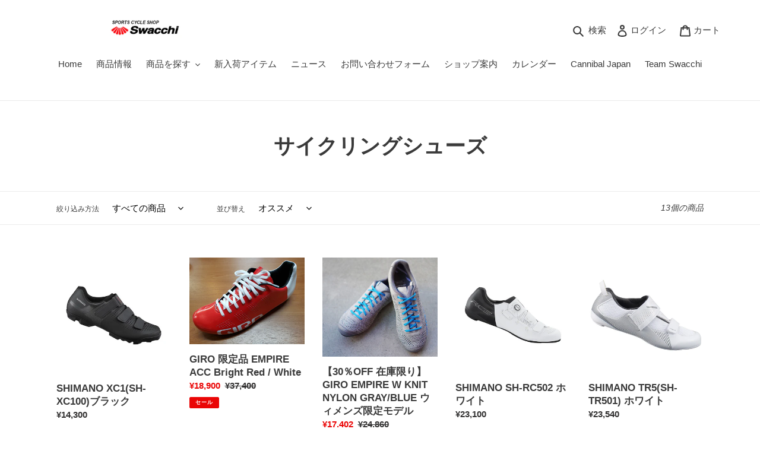

--- FILE ---
content_type: text/html; charset=utf-8
request_url: https://swacchi.com/collections/cycling-shoes
body_size: 36102
content:
<!doctype html>
<html class="no-js" lang="ja">
<head>
  <meta charset="utf-8">
  <meta http-equiv="X-UA-Compatible" content="IE=edge,chrome=1">
  <meta name="viewport" content="width=device-width,initial-scale=1">
  <meta name="theme-color" content="#3a3a3a"><link rel="canonical" href="https://swacchi.com/collections/cycling-shoes"><link rel="shortcut icon" href="//swacchi.com/cdn/shop/files/favicon_43a3a248-d926-442a-9ec7-0864edbc2d3b_32x32.png?v=1616653931" type="image/png"><title>サイクリングシューズ ビンディングシューズ 新商品入荷 店舗在庫 千葉県 流山市 南流山 通販
&ndash; SPORTS CYCLE SHOP Swacchi</title><meta name="description" content="サイクリングシューズ グラベルシューズ ロードバイクシューズ　トライアスロンバイクシューズ トライアスロンシューズ ビンディングシューズ マウンテンバイクシューズ マウンテン 新商品 入荷"><!-- /snippets/social-meta-tags.liquid -->




<meta property="og:site_name" content="SPORTS CYCLE SHOP Swacchi">
<meta property="og:url" content="https://swacchi.com/collections/cycling-shoes">
<meta property="og:title" content="サイクリングシューズ ビンディングシューズ 新商品入荷 店舗在庫 千葉県 流山市 南流山 通販">
<meta property="og:type" content="product.group">
<meta property="og:description" content="サイクリングシューズ グラベルシューズ ロードバイクシューズ　トライアスロンバイクシューズ トライアスロンシューズ ビンディングシューズ マウンテンバイクシューズ マウンテン 新商品 入荷">

<meta property="og:image" content="http://swacchi.com/cdn/shop/files/toplogo_9ab30450-7764-4978-8144-8b78259e42b1_1200x1200.png?v=1614342450">
<meta property="og:image:secure_url" content="https://swacchi.com/cdn/shop/files/toplogo_9ab30450-7764-4978-8144-8b78259e42b1_1200x1200.png?v=1614342450">


<meta name="twitter:card" content="summary_large_image">
<meta name="twitter:title" content="サイクリングシューズ ビンディングシューズ 新商品入荷 店舗在庫 千葉県 流山市 南流山 通販">
<meta name="twitter:description" content="サイクリングシューズ グラベルシューズ ロードバイクシューズ　トライアスロンバイクシューズ トライアスロンシューズ ビンディングシューズ マウンテンバイクシューズ マウンテン 新商品 入荷">


  <link href="//swacchi.com/cdn/shop/t/3/assets/theme.scss.css?v=154547438604425674941759259716" rel="stylesheet" type="text/css" media="all" />
  
  <script src="https://ajax.googleapis.com/ajax/libs/jquery/1.12.4/jquery.min.js"></script>

  <script>
    var theme = {
      breakpoints: {
        medium: 750,
        large: 990,
        widescreen: 1400
      },
      strings: {
        addToCart: "カートに追加する",
        soldOut: "売り切れ",
        unavailable: "お取り扱いできません",
        regularPrice: "通常価格",
        salePrice: "販売価格",
        sale: "セール",
        fromLowestPrice: "[price]から",
        vendor: "販売元",
        showMore: "表示を増やす",
        showLess: "表示を減らす",
        searchFor: "検索する",
        addressError: "住所を調べる際にエラーが発生しました",
        addressNoResults: "その住所は見つかりませんでした",
        addressQueryLimit: "Google APIの使用量の制限を超えました。\u003ca href=\"https:\/\/developers.google.com\/maps\/premium\/usage-limits\"\u003eプレミアムプラン\u003c\/a\u003eへのアップグレードをご検討ください。",
        authError: "あなたのGoogle Mapsのアカウント認証で問題が発生しました。",
        newWindow: "新しいウィンドウで開く",
        external: "外部のウェブサイトに移動します。",
        newWindowExternal: "外部のウェブサイトを新しいウィンドウで開く",
        removeLabel: "[product] を削除する",
        update: "アップデート",
        quantity: "数量",
        discountedTotal: "ディスカウント合計",
        regularTotal: "通常合計",
        priceColumn: "ディスカウントの詳細については価格列を参照してください。",
        quantityMinimumMessage: "数量は1以上でなければなりません",
        cartError: "お客様のカートをアップデートするときにエラーが発生しました。再度お試しください。",
        removedItemMessage: "カートから \u003cspan class=\"cart__removed-product-details\"\u003e([quantity]) 個の[link]\u003c\/span\u003eが消去されました。",
        unitPrice: "単価",
        unitPriceSeparator: "あたり",
        oneCartCount: "1個のアイテム",
        otherCartCount: "[count]個のアイテム",
        quantityLabel: "数量: [count]",
        products: "商品",
        loading: "読み込んでいます",
        number_of_results: "[result_number]\/[results_count]",
        number_of_results_found: "[results_count]件の結果が見つかりました",
        one_result_found: "1件の結果が見つかりました"
      },
      moneyFormat: "¥{{amount_no_decimals}}",
      moneyFormatWithCurrency: "¥{{amount_no_decimals}} JPY",
      settings: {
        predictiveSearchEnabled: true,
        predictiveSearchShowPrice: false,
        predictiveSearchShowVendor: false
      }
    }

    document.documentElement.className = document.documentElement.className.replace('no-js', 'js');
  </script><script src="//swacchi.com/cdn/shop/t/3/assets/lazysizes.js?v=94224023136283657951598687539" async="async"></script>
  <script src="//swacchi.com/cdn/shop/t/3/assets/vendor.js?v=73555340668197180491598687542" defer="defer"></script>
  <script src="//swacchi.com/cdn/shop/t/3/assets/theme.js?v=98135347482632758761598687540" defer="defer"></script>

  <script>window.performance && window.performance.mark && window.performance.mark('shopify.content_for_header.start');</script><meta name="google-site-verification" content="uhqE7bogjKujU-GcXosmIFL4iIYsi6gAKmqzHgvY9Vo">
<meta id="shopify-digital-wallet" name="shopify-digital-wallet" content="/9724854368/digital_wallets/dialog">
<meta name="shopify-checkout-api-token" content="002a6872bb6ee64aade1c860a112abc5">
<meta id="in-context-paypal-metadata" data-shop-id="9724854368" data-venmo-supported="false" data-environment="production" data-locale="ja_JP" data-paypal-v4="true" data-currency="JPY">
<link rel="alternate" type="application/atom+xml" title="Feed" href="/collections/cycling-shoes.atom" />
<link rel="alternate" type="application/json+oembed" href="https://swacchi.com/collections/cycling-shoes.oembed">
<script async="async" src="/checkouts/internal/preloads.js?locale=ja-JP"></script>
<link rel="preconnect" href="https://shop.app" crossorigin="anonymous">
<script async="async" src="https://shop.app/checkouts/internal/preloads.js?locale=ja-JP&shop_id=9724854368" crossorigin="anonymous"></script>
<script id="shopify-features" type="application/json">{"accessToken":"002a6872bb6ee64aade1c860a112abc5","betas":["rich-media-storefront-analytics"],"domain":"swacchi.com","predictiveSearch":false,"shopId":9724854368,"locale":"ja"}</script>
<script>var Shopify = Shopify || {};
Shopify.shop = "swacchi.myshopify.com";
Shopify.locale = "ja";
Shopify.currency = {"active":"JPY","rate":"1.0"};
Shopify.country = "JP";
Shopify.theme = {"name":"Debut","id":110004371614,"schema_name":"Debut","schema_version":"17.1.0","theme_store_id":796,"role":"main"};
Shopify.theme.handle = "null";
Shopify.theme.style = {"id":null,"handle":null};
Shopify.cdnHost = "swacchi.com/cdn";
Shopify.routes = Shopify.routes || {};
Shopify.routes.root = "/";</script>
<script type="module">!function(o){(o.Shopify=o.Shopify||{}).modules=!0}(window);</script>
<script>!function(o){function n(){var o=[];function n(){o.push(Array.prototype.slice.apply(arguments))}return n.q=o,n}var t=o.Shopify=o.Shopify||{};t.loadFeatures=n(),t.autoloadFeatures=n()}(window);</script>
<script>
  window.ShopifyPay = window.ShopifyPay || {};
  window.ShopifyPay.apiHost = "shop.app\/pay";
  window.ShopifyPay.redirectState = null;
</script>
<script id="shop-js-analytics" type="application/json">{"pageType":"collection"}</script>
<script defer="defer" async type="module" src="//swacchi.com/cdn/shopifycloud/shop-js/modules/v2/client.init-shop-cart-sync_0MstufBG.ja.esm.js"></script>
<script defer="defer" async type="module" src="//swacchi.com/cdn/shopifycloud/shop-js/modules/v2/chunk.common_jll-23Z1.esm.js"></script>
<script defer="defer" async type="module" src="//swacchi.com/cdn/shopifycloud/shop-js/modules/v2/chunk.modal_HXih6-AF.esm.js"></script>
<script type="module">
  await import("//swacchi.com/cdn/shopifycloud/shop-js/modules/v2/client.init-shop-cart-sync_0MstufBG.ja.esm.js");
await import("//swacchi.com/cdn/shopifycloud/shop-js/modules/v2/chunk.common_jll-23Z1.esm.js");
await import("//swacchi.com/cdn/shopifycloud/shop-js/modules/v2/chunk.modal_HXih6-AF.esm.js");

  window.Shopify.SignInWithShop?.initShopCartSync?.({"fedCMEnabled":true,"windoidEnabled":true});

</script>
<script>
  window.Shopify = window.Shopify || {};
  if (!window.Shopify.featureAssets) window.Shopify.featureAssets = {};
  window.Shopify.featureAssets['shop-js'] = {"shop-cart-sync":["modules/v2/client.shop-cart-sync_DN7iwvRY.ja.esm.js","modules/v2/chunk.common_jll-23Z1.esm.js","modules/v2/chunk.modal_HXih6-AF.esm.js"],"init-fed-cm":["modules/v2/client.init-fed-cm_DmZOWWut.ja.esm.js","modules/v2/chunk.common_jll-23Z1.esm.js","modules/v2/chunk.modal_HXih6-AF.esm.js"],"shop-cash-offers":["modules/v2/client.shop-cash-offers_HFfvn_Gz.ja.esm.js","modules/v2/chunk.common_jll-23Z1.esm.js","modules/v2/chunk.modal_HXih6-AF.esm.js"],"shop-login-button":["modules/v2/client.shop-login-button_BVN3pvk0.ja.esm.js","modules/v2/chunk.common_jll-23Z1.esm.js","modules/v2/chunk.modal_HXih6-AF.esm.js"],"pay-button":["modules/v2/client.pay-button_CyS_4GVi.ja.esm.js","modules/v2/chunk.common_jll-23Z1.esm.js","modules/v2/chunk.modal_HXih6-AF.esm.js"],"shop-button":["modules/v2/client.shop-button_zh22db91.ja.esm.js","modules/v2/chunk.common_jll-23Z1.esm.js","modules/v2/chunk.modal_HXih6-AF.esm.js"],"avatar":["modules/v2/client.avatar_BTnouDA3.ja.esm.js"],"init-windoid":["modules/v2/client.init-windoid_BlVJIuJ5.ja.esm.js","modules/v2/chunk.common_jll-23Z1.esm.js","modules/v2/chunk.modal_HXih6-AF.esm.js"],"init-shop-for-new-customer-accounts":["modules/v2/client.init-shop-for-new-customer-accounts_BqzwtUK7.ja.esm.js","modules/v2/client.shop-login-button_BVN3pvk0.ja.esm.js","modules/v2/chunk.common_jll-23Z1.esm.js","modules/v2/chunk.modal_HXih6-AF.esm.js"],"init-shop-email-lookup-coordinator":["modules/v2/client.init-shop-email-lookup-coordinator_DKDv3hKi.ja.esm.js","modules/v2/chunk.common_jll-23Z1.esm.js","modules/v2/chunk.modal_HXih6-AF.esm.js"],"init-shop-cart-sync":["modules/v2/client.init-shop-cart-sync_0MstufBG.ja.esm.js","modules/v2/chunk.common_jll-23Z1.esm.js","modules/v2/chunk.modal_HXih6-AF.esm.js"],"shop-toast-manager":["modules/v2/client.shop-toast-manager_BkVvTGW3.ja.esm.js","modules/v2/chunk.common_jll-23Z1.esm.js","modules/v2/chunk.modal_HXih6-AF.esm.js"],"init-customer-accounts":["modules/v2/client.init-customer-accounts_CZbUHFPX.ja.esm.js","modules/v2/client.shop-login-button_BVN3pvk0.ja.esm.js","modules/v2/chunk.common_jll-23Z1.esm.js","modules/v2/chunk.modal_HXih6-AF.esm.js"],"init-customer-accounts-sign-up":["modules/v2/client.init-customer-accounts-sign-up_C0QA8nCd.ja.esm.js","modules/v2/client.shop-login-button_BVN3pvk0.ja.esm.js","modules/v2/chunk.common_jll-23Z1.esm.js","modules/v2/chunk.modal_HXih6-AF.esm.js"],"shop-follow-button":["modules/v2/client.shop-follow-button_CSkbpFfm.ja.esm.js","modules/v2/chunk.common_jll-23Z1.esm.js","modules/v2/chunk.modal_HXih6-AF.esm.js"],"checkout-modal":["modules/v2/client.checkout-modal_rYdHFJTE.ja.esm.js","modules/v2/chunk.common_jll-23Z1.esm.js","modules/v2/chunk.modal_HXih6-AF.esm.js"],"shop-login":["modules/v2/client.shop-login_DeXIozZF.ja.esm.js","modules/v2/chunk.common_jll-23Z1.esm.js","modules/v2/chunk.modal_HXih6-AF.esm.js"],"lead-capture":["modules/v2/client.lead-capture_DGEoeVgo.ja.esm.js","modules/v2/chunk.common_jll-23Z1.esm.js","modules/v2/chunk.modal_HXih6-AF.esm.js"],"payment-terms":["modules/v2/client.payment-terms_BXPcfuME.ja.esm.js","modules/v2/chunk.common_jll-23Z1.esm.js","modules/v2/chunk.modal_HXih6-AF.esm.js"]};
</script>
<script>(function() {
  var isLoaded = false;
  function asyncLoad() {
    if (isLoaded) return;
    isLoaded = true;
    var urls = ["\/\/swacchi.bookthatapp.com\/javascripts\/bta.js?shop=swacchi.myshopify.com","\/\/cdn.shopify.com\/proxy\/3b89bc4179a35fa70b42ebef5c0b3845e878bcca39671d9d6816b28781f889f2\/swacchi.bookthatapp.com\/javascripts\/bta-installed.js?shop=swacchi.myshopify.com\u0026sp-cache-control=cHVibGljLCBtYXgtYWdlPTkwMA"];
    for (var i = 0; i < urls.length; i++) {
      var s = document.createElement('script');
      s.type = 'text/javascript';
      s.async = true;
      s.src = urls[i];
      var x = document.getElementsByTagName('script')[0];
      x.parentNode.insertBefore(s, x);
    }
  };
  if(window.attachEvent) {
    window.attachEvent('onload', asyncLoad);
  } else {
    window.addEventListener('load', asyncLoad, false);
  }
})();</script>
<script id="__st">var __st={"a":9724854368,"offset":32400,"reqid":"eecb2fe7-2c30-411f-9cc7-9a64c88106a2-1769522781","pageurl":"swacchi.com\/collections\/cycling-shoes","u":"943291984cc3","p":"collection","rtyp":"collection","rid":399401844954};</script>
<script>window.ShopifyPaypalV4VisibilityTracking = true;</script>
<script id="captcha-bootstrap">!function(){'use strict';const t='contact',e='account',n='new_comment',o=[[t,t],['blogs',n],['comments',n],[t,'customer']],c=[[e,'customer_login'],[e,'guest_login'],[e,'recover_customer_password'],[e,'create_customer']],r=t=>t.map((([t,e])=>`form[action*='/${t}']:not([data-nocaptcha='true']) input[name='form_type'][value='${e}']`)).join(','),a=t=>()=>t?[...document.querySelectorAll(t)].map((t=>t.form)):[];function s(){const t=[...o],e=r(t);return a(e)}const i='password',u='form_key',d=['recaptcha-v3-token','g-recaptcha-response','h-captcha-response',i],f=()=>{try{return window.sessionStorage}catch{return}},m='__shopify_v',_=t=>t.elements[u];function p(t,e,n=!1){try{const o=window.sessionStorage,c=JSON.parse(o.getItem(e)),{data:r}=function(t){const{data:e,action:n}=t;return t[m]||n?{data:e,action:n}:{data:t,action:n}}(c);for(const[e,n]of Object.entries(r))t.elements[e]&&(t.elements[e].value=n);n&&o.removeItem(e)}catch(o){console.error('form repopulation failed',{error:o})}}const l='form_type',E='cptcha';function T(t){t.dataset[E]=!0}const w=window,h=w.document,L='Shopify',v='ce_forms',y='captcha';let A=!1;((t,e)=>{const n=(g='f06e6c50-85a8-45c8-87d0-21a2b65856fe',I='https://cdn.shopify.com/shopifycloud/storefront-forms-hcaptcha/ce_storefront_forms_captcha_hcaptcha.v1.5.2.iife.js',D={infoText:'hCaptchaによる保護',privacyText:'プライバシー',termsText:'利用規約'},(t,e,n)=>{const o=w[L][v],c=o.bindForm;if(c)return c(t,g,e,D).then(n);var r;o.q.push([[t,g,e,D],n]),r=I,A||(h.body.append(Object.assign(h.createElement('script'),{id:'captcha-provider',async:!0,src:r})),A=!0)});var g,I,D;w[L]=w[L]||{},w[L][v]=w[L][v]||{},w[L][v].q=[],w[L][y]=w[L][y]||{},w[L][y].protect=function(t,e){n(t,void 0,e),T(t)},Object.freeze(w[L][y]),function(t,e,n,w,h,L){const[v,y,A,g]=function(t,e,n){const i=e?o:[],u=t?c:[],d=[...i,...u],f=r(d),m=r(i),_=r(d.filter((([t,e])=>n.includes(e))));return[a(f),a(m),a(_),s()]}(w,h,L),I=t=>{const e=t.target;return e instanceof HTMLFormElement?e:e&&e.form},D=t=>v().includes(t);t.addEventListener('submit',(t=>{const e=I(t);if(!e)return;const n=D(e)&&!e.dataset.hcaptchaBound&&!e.dataset.recaptchaBound,o=_(e),c=g().includes(e)&&(!o||!o.value);(n||c)&&t.preventDefault(),c&&!n&&(function(t){try{if(!f())return;!function(t){const e=f();if(!e)return;const n=_(t);if(!n)return;const o=n.value;o&&e.removeItem(o)}(t);const e=Array.from(Array(32),(()=>Math.random().toString(36)[2])).join('');!function(t,e){_(t)||t.append(Object.assign(document.createElement('input'),{type:'hidden',name:u})),t.elements[u].value=e}(t,e),function(t,e){const n=f();if(!n)return;const o=[...t.querySelectorAll(`input[type='${i}']`)].map((({name:t})=>t)),c=[...d,...o],r={};for(const[a,s]of new FormData(t).entries())c.includes(a)||(r[a]=s);n.setItem(e,JSON.stringify({[m]:1,action:t.action,data:r}))}(t,e)}catch(e){console.error('failed to persist form',e)}}(e),e.submit())}));const S=(t,e)=>{t&&!t.dataset[E]&&(n(t,e.some((e=>e===t))),T(t))};for(const o of['focusin','change'])t.addEventListener(o,(t=>{const e=I(t);D(e)&&S(e,y())}));const B=e.get('form_key'),M=e.get(l),P=B&&M;t.addEventListener('DOMContentLoaded',(()=>{const t=y();if(P)for(const e of t)e.elements[l].value===M&&p(e,B);[...new Set([...A(),...v().filter((t=>'true'===t.dataset.shopifyCaptcha))])].forEach((e=>S(e,t)))}))}(h,new URLSearchParams(w.location.search),n,t,e,['guest_login'])})(!0,!0)}();</script>
<script integrity="sha256-4kQ18oKyAcykRKYeNunJcIwy7WH5gtpwJnB7kiuLZ1E=" data-source-attribution="shopify.loadfeatures" defer="defer" src="//swacchi.com/cdn/shopifycloud/storefront/assets/storefront/load_feature-a0a9edcb.js" crossorigin="anonymous"></script>
<script crossorigin="anonymous" defer="defer" src="//swacchi.com/cdn/shopifycloud/storefront/assets/shopify_pay/storefront-65b4c6d7.js?v=20250812"></script>
<script data-source-attribution="shopify.dynamic_checkout.dynamic.init">var Shopify=Shopify||{};Shopify.PaymentButton=Shopify.PaymentButton||{isStorefrontPortableWallets:!0,init:function(){window.Shopify.PaymentButton.init=function(){};var t=document.createElement("script");t.src="https://swacchi.com/cdn/shopifycloud/portable-wallets/latest/portable-wallets.ja.js",t.type="module",document.head.appendChild(t)}};
</script>
<script data-source-attribution="shopify.dynamic_checkout.buyer_consent">
  function portableWalletsHideBuyerConsent(e){var t=document.getElementById("shopify-buyer-consent"),n=document.getElementById("shopify-subscription-policy-button");t&&n&&(t.classList.add("hidden"),t.setAttribute("aria-hidden","true"),n.removeEventListener("click",e))}function portableWalletsShowBuyerConsent(e){var t=document.getElementById("shopify-buyer-consent"),n=document.getElementById("shopify-subscription-policy-button");t&&n&&(t.classList.remove("hidden"),t.removeAttribute("aria-hidden"),n.addEventListener("click",e))}window.Shopify?.PaymentButton&&(window.Shopify.PaymentButton.hideBuyerConsent=portableWalletsHideBuyerConsent,window.Shopify.PaymentButton.showBuyerConsent=portableWalletsShowBuyerConsent);
</script>
<script data-source-attribution="shopify.dynamic_checkout.cart.bootstrap">document.addEventListener("DOMContentLoaded",(function(){function t(){return document.querySelector("shopify-accelerated-checkout-cart, shopify-accelerated-checkout")}if(t())Shopify.PaymentButton.init();else{new MutationObserver((function(e,n){t()&&(Shopify.PaymentButton.init(),n.disconnect())})).observe(document.body,{childList:!0,subtree:!0})}}));
</script>
<link id="shopify-accelerated-checkout-styles" rel="stylesheet" media="screen" href="https://swacchi.com/cdn/shopifycloud/portable-wallets/latest/accelerated-checkout-backwards-compat.css" crossorigin="anonymous">
<style id="shopify-accelerated-checkout-cart">
        #shopify-buyer-consent {
  margin-top: 1em;
  display: inline-block;
  width: 100%;
}

#shopify-buyer-consent.hidden {
  display: none;
}

#shopify-subscription-policy-button {
  background: none;
  border: none;
  padding: 0;
  text-decoration: underline;
  font-size: inherit;
  cursor: pointer;
}

#shopify-subscription-policy-button::before {
  box-shadow: none;
}

      </style>

<script>window.performance && window.performance.mark && window.performance.mark('shopify.content_for_header.end');</script>
  
<style type="text/css">
  <!--
    .reservation_btn, .reservation_btn a {
      text-decoration: none;
      text-align: center;
      vertical-align: middle;
      cursor: pointer;
      border: 1px solid transparent;
      border-radius: 2px;
      padding: 8px 15px;
      color: #fff;
      font-family: Helvetica,"Helvetica Neue",Arial,"Lucida Grande",sans-serif;
      font-style: normal;
      font-weight: 700;
      text-transform: uppercase;
      letter-spacing: 0.08em;
      white-space: normal;
      font-size: 13px;
    }
    .reservation_btn a:hover {
      text-decoration: none;
      color: #fff;
    }
    .booking-form input, .booking-form select, .booking-form label, .booking-form textarea {
      flex-grow: 0;
      flex-basis: 100%;
      margin-bottom: 10px;
      width: 100%;
    }
    @media screen and (min-width:480px) {
      .booking-form input, .booking-form select, .booking-form label, .booking-form textarea {
        margin-left: inherit;
      }
    }
    @media screen and (min-width:768px) and ( max-width:1024px) {
      .booking-form input, .booking-form select, .booking-form label, .booking-form textarea {
        margin-left: 3px;
      }
    }
    @media screen and (min-width:1024px) {
      .booking-form input, .booking-form select, .booking-form label, .booking-form textarea {
        margin-left: 4px;
      }
    }
    .booking-form textarea {
      height: calc( 1.8em * 5 );
      line-height: 1.8;
    }
    .site-nav__childlist {
      max-height: 400px;
      overflow: scroll;
    }
    .cannibal_navi a {
      padding: 3px 10px;
    }
    .cannibal_navi li {
      display: inline-block;
      padding: 0px;
    }
    .cannibal_navi_mobile li {
      width: 100%;
      text-align: left;
      border: 1px solid #eee;
      border-collapse: collapse;
      margin-top: -1px;
    }
    .cannibal_navi_mobile li button {
      padding: 15px 30px;
    }
    .cannibal_navi_mobile li a {
      padding: 15px 30px;
    }
    .cannibal_navi_mobile_button {
      padding: 0 30px;
    }
    .cannibal_navi_mobile_child li {
      border-bottom: none;
    }
    li.site-nav--has-dropdown ul li {
      padding-left: 16px;
    }
    /* for handling_brands on product top page */
    .handling_brands_grid {
      max-width: 1200px;
      margin: 0 auto;
    }
    .collection-hero__title-wrapper::before {
      background-color: transparent;
    }
  -->
  </style>

<link href="https://monorail-edge.shopifysvc.com" rel="dns-prefetch">
<script>(function(){if ("sendBeacon" in navigator && "performance" in window) {try {var session_token_from_headers = performance.getEntriesByType('navigation')[0].serverTiming.find(x => x.name == '_s').description;} catch {var session_token_from_headers = undefined;}var session_cookie_matches = document.cookie.match(/_shopify_s=([^;]*)/);var session_token_from_cookie = session_cookie_matches && session_cookie_matches.length === 2 ? session_cookie_matches[1] : "";var session_token = session_token_from_headers || session_token_from_cookie || "";function handle_abandonment_event(e) {var entries = performance.getEntries().filter(function(entry) {return /monorail-edge.shopifysvc.com/.test(entry.name);});if (!window.abandonment_tracked && entries.length === 0) {window.abandonment_tracked = true;var currentMs = Date.now();var navigation_start = performance.timing.navigationStart;var payload = {shop_id: 9724854368,url: window.location.href,navigation_start,duration: currentMs - navigation_start,session_token,page_type: "collection"};window.navigator.sendBeacon("https://monorail-edge.shopifysvc.com/v1/produce", JSON.stringify({schema_id: "online_store_buyer_site_abandonment/1.1",payload: payload,metadata: {event_created_at_ms: currentMs,event_sent_at_ms: currentMs}}));}}window.addEventListener('pagehide', handle_abandonment_event);}}());</script>
<script id="web-pixels-manager-setup">(function e(e,d,r,n,o){if(void 0===o&&(o={}),!Boolean(null===(a=null===(i=window.Shopify)||void 0===i?void 0:i.analytics)||void 0===a?void 0:a.replayQueue)){var i,a;window.Shopify=window.Shopify||{};var t=window.Shopify;t.analytics=t.analytics||{};var s=t.analytics;s.replayQueue=[],s.publish=function(e,d,r){return s.replayQueue.push([e,d,r]),!0};try{self.performance.mark("wpm:start")}catch(e){}var l=function(){var e={modern:/Edge?\/(1{2}[4-9]|1[2-9]\d|[2-9]\d{2}|\d{4,})\.\d+(\.\d+|)|Firefox\/(1{2}[4-9]|1[2-9]\d|[2-9]\d{2}|\d{4,})\.\d+(\.\d+|)|Chrom(ium|e)\/(9{2}|\d{3,})\.\d+(\.\d+|)|(Maci|X1{2}).+ Version\/(15\.\d+|(1[6-9]|[2-9]\d|\d{3,})\.\d+)([,.]\d+|)( \(\w+\)|)( Mobile\/\w+|) Safari\/|Chrome.+OPR\/(9{2}|\d{3,})\.\d+\.\d+|(CPU[ +]OS|iPhone[ +]OS|CPU[ +]iPhone|CPU IPhone OS|CPU iPad OS)[ +]+(15[._]\d+|(1[6-9]|[2-9]\d|\d{3,})[._]\d+)([._]\d+|)|Android:?[ /-](13[3-9]|1[4-9]\d|[2-9]\d{2}|\d{4,})(\.\d+|)(\.\d+|)|Android.+Firefox\/(13[5-9]|1[4-9]\d|[2-9]\d{2}|\d{4,})\.\d+(\.\d+|)|Android.+Chrom(ium|e)\/(13[3-9]|1[4-9]\d|[2-9]\d{2}|\d{4,})\.\d+(\.\d+|)|SamsungBrowser\/([2-9]\d|\d{3,})\.\d+/,legacy:/Edge?\/(1[6-9]|[2-9]\d|\d{3,})\.\d+(\.\d+|)|Firefox\/(5[4-9]|[6-9]\d|\d{3,})\.\d+(\.\d+|)|Chrom(ium|e)\/(5[1-9]|[6-9]\d|\d{3,})\.\d+(\.\d+|)([\d.]+$|.*Safari\/(?![\d.]+ Edge\/[\d.]+$))|(Maci|X1{2}).+ Version\/(10\.\d+|(1[1-9]|[2-9]\d|\d{3,})\.\d+)([,.]\d+|)( \(\w+\)|)( Mobile\/\w+|) Safari\/|Chrome.+OPR\/(3[89]|[4-9]\d|\d{3,})\.\d+\.\d+|(CPU[ +]OS|iPhone[ +]OS|CPU[ +]iPhone|CPU IPhone OS|CPU iPad OS)[ +]+(10[._]\d+|(1[1-9]|[2-9]\d|\d{3,})[._]\d+)([._]\d+|)|Android:?[ /-](13[3-9]|1[4-9]\d|[2-9]\d{2}|\d{4,})(\.\d+|)(\.\d+|)|Mobile Safari.+OPR\/([89]\d|\d{3,})\.\d+\.\d+|Android.+Firefox\/(13[5-9]|1[4-9]\d|[2-9]\d{2}|\d{4,})\.\d+(\.\d+|)|Android.+Chrom(ium|e)\/(13[3-9]|1[4-9]\d|[2-9]\d{2}|\d{4,})\.\d+(\.\d+|)|Android.+(UC? ?Browser|UCWEB|U3)[ /]?(15\.([5-9]|\d{2,})|(1[6-9]|[2-9]\d|\d{3,})\.\d+)\.\d+|SamsungBrowser\/(5\.\d+|([6-9]|\d{2,})\.\d+)|Android.+MQ{2}Browser\/(14(\.(9|\d{2,})|)|(1[5-9]|[2-9]\d|\d{3,})(\.\d+|))(\.\d+|)|K[Aa][Ii]OS\/(3\.\d+|([4-9]|\d{2,})\.\d+)(\.\d+|)/},d=e.modern,r=e.legacy,n=navigator.userAgent;return n.match(d)?"modern":n.match(r)?"legacy":"unknown"}(),u="modern"===l?"modern":"legacy",c=(null!=n?n:{modern:"",legacy:""})[u],f=function(e){return[e.baseUrl,"/wpm","/b",e.hashVersion,"modern"===e.buildTarget?"m":"l",".js"].join("")}({baseUrl:d,hashVersion:r,buildTarget:u}),m=function(e){var d=e.version,r=e.bundleTarget,n=e.surface,o=e.pageUrl,i=e.monorailEndpoint;return{emit:function(e){var a=e.status,t=e.errorMsg,s=(new Date).getTime(),l=JSON.stringify({metadata:{event_sent_at_ms:s},events:[{schema_id:"web_pixels_manager_load/3.1",payload:{version:d,bundle_target:r,page_url:o,status:a,surface:n,error_msg:t},metadata:{event_created_at_ms:s}}]});if(!i)return console&&console.warn&&console.warn("[Web Pixels Manager] No Monorail endpoint provided, skipping logging."),!1;try{return self.navigator.sendBeacon.bind(self.navigator)(i,l)}catch(e){}var u=new XMLHttpRequest;try{return u.open("POST",i,!0),u.setRequestHeader("Content-Type","text/plain"),u.send(l),!0}catch(e){return console&&console.warn&&console.warn("[Web Pixels Manager] Got an unhandled error while logging to Monorail."),!1}}}}({version:r,bundleTarget:l,surface:e.surface,pageUrl:self.location.href,monorailEndpoint:e.monorailEndpoint});try{o.browserTarget=l,function(e){var d=e.src,r=e.async,n=void 0===r||r,o=e.onload,i=e.onerror,a=e.sri,t=e.scriptDataAttributes,s=void 0===t?{}:t,l=document.createElement("script"),u=document.querySelector("head"),c=document.querySelector("body");if(l.async=n,l.src=d,a&&(l.integrity=a,l.crossOrigin="anonymous"),s)for(var f in s)if(Object.prototype.hasOwnProperty.call(s,f))try{l.dataset[f]=s[f]}catch(e){}if(o&&l.addEventListener("load",o),i&&l.addEventListener("error",i),u)u.appendChild(l);else{if(!c)throw new Error("Did not find a head or body element to append the script");c.appendChild(l)}}({src:f,async:!0,onload:function(){if(!function(){var e,d;return Boolean(null===(d=null===(e=window.Shopify)||void 0===e?void 0:e.analytics)||void 0===d?void 0:d.initialized)}()){var d=window.webPixelsManager.init(e)||void 0;if(d){var r=window.Shopify.analytics;r.replayQueue.forEach((function(e){var r=e[0],n=e[1],o=e[2];d.publishCustomEvent(r,n,o)})),r.replayQueue=[],r.publish=d.publishCustomEvent,r.visitor=d.visitor,r.initialized=!0}}},onerror:function(){return m.emit({status:"failed",errorMsg:"".concat(f," has failed to load")})},sri:function(e){var d=/^sha384-[A-Za-z0-9+/=]+$/;return"string"==typeof e&&d.test(e)}(c)?c:"",scriptDataAttributes:o}),m.emit({status:"loading"})}catch(e){m.emit({status:"failed",errorMsg:(null==e?void 0:e.message)||"Unknown error"})}}})({shopId: 9724854368,storefrontBaseUrl: "https://swacchi.com",extensionsBaseUrl: "https://extensions.shopifycdn.com/cdn/shopifycloud/web-pixels-manager",monorailEndpoint: "https://monorail-edge.shopifysvc.com/unstable/produce_batch",surface: "storefront-renderer",enabledBetaFlags: ["2dca8a86"],webPixelsConfigList: [{"id":"518947034","configuration":"{\"config\":\"{\\\"pixel_id\\\":\\\"G-04K9HWRY9K\\\",\\\"target_country\\\":\\\"JP\\\",\\\"gtag_events\\\":[{\\\"type\\\":\\\"search\\\",\\\"action_label\\\":\\\"G-04K9HWRY9K\\\"},{\\\"type\\\":\\\"begin_checkout\\\",\\\"action_label\\\":\\\"G-04K9HWRY9K\\\"},{\\\"type\\\":\\\"view_item\\\",\\\"action_label\\\":[\\\"G-04K9HWRY9K\\\",\\\"MC-YFYDDZ3TJX\\\"]},{\\\"type\\\":\\\"purchase\\\",\\\"action_label\\\":[\\\"G-04K9HWRY9K\\\",\\\"MC-YFYDDZ3TJX\\\"]},{\\\"type\\\":\\\"page_view\\\",\\\"action_label\\\":[\\\"G-04K9HWRY9K\\\",\\\"MC-YFYDDZ3TJX\\\"]},{\\\"type\\\":\\\"add_payment_info\\\",\\\"action_label\\\":\\\"G-04K9HWRY9K\\\"},{\\\"type\\\":\\\"add_to_cart\\\",\\\"action_label\\\":\\\"G-04K9HWRY9K\\\"}],\\\"enable_monitoring_mode\\\":false}\"}","eventPayloadVersion":"v1","runtimeContext":"OPEN","scriptVersion":"b2a88bafab3e21179ed38636efcd8a93","type":"APP","apiClientId":1780363,"privacyPurposes":[],"dataSharingAdjustments":{"protectedCustomerApprovalScopes":["read_customer_address","read_customer_email","read_customer_name","read_customer_personal_data","read_customer_phone"]}},{"id":"160989402","configuration":"{\"pixel_id\":\"1876781669054845\",\"pixel_type\":\"facebook_pixel\",\"metaapp_system_user_token\":\"-\"}","eventPayloadVersion":"v1","runtimeContext":"OPEN","scriptVersion":"ca16bc87fe92b6042fbaa3acc2fbdaa6","type":"APP","apiClientId":2329312,"privacyPurposes":["ANALYTICS","MARKETING","SALE_OF_DATA"],"dataSharingAdjustments":{"protectedCustomerApprovalScopes":["read_customer_address","read_customer_email","read_customer_name","read_customer_personal_data","read_customer_phone"]}},{"id":"shopify-app-pixel","configuration":"{}","eventPayloadVersion":"v1","runtimeContext":"STRICT","scriptVersion":"0450","apiClientId":"shopify-pixel","type":"APP","privacyPurposes":["ANALYTICS","MARKETING"]},{"id":"shopify-custom-pixel","eventPayloadVersion":"v1","runtimeContext":"LAX","scriptVersion":"0450","apiClientId":"shopify-pixel","type":"CUSTOM","privacyPurposes":["ANALYTICS","MARKETING"]}],isMerchantRequest: false,initData: {"shop":{"name":"SPORTS CYCLE SHOP Swacchi","paymentSettings":{"currencyCode":"JPY"},"myshopifyDomain":"swacchi.myshopify.com","countryCode":"JP","storefrontUrl":"https:\/\/swacchi.com"},"customer":null,"cart":null,"checkout":null,"productVariants":[],"purchasingCompany":null},},"https://swacchi.com/cdn","fcfee988w5aeb613cpc8e4bc33m6693e112",{"modern":"","legacy":""},{"shopId":"9724854368","storefrontBaseUrl":"https:\/\/swacchi.com","extensionBaseUrl":"https:\/\/extensions.shopifycdn.com\/cdn\/shopifycloud\/web-pixels-manager","surface":"storefront-renderer","enabledBetaFlags":"[\"2dca8a86\"]","isMerchantRequest":"false","hashVersion":"fcfee988w5aeb613cpc8e4bc33m6693e112","publish":"custom","events":"[[\"page_viewed\",{}],[\"collection_viewed\",{\"collection\":{\"id\":\"399401844954\",\"title\":\"サイクリングシューズ\",\"productVariants\":[{\"price\":{\"amount\":14300.0,\"currencyCode\":\"JPY\"},\"product\":{\"title\":\"SHIMANO XC1(SH-XC100)ブラック\",\"vendor\":\"SPORTS CYCLE SHOP Swacchi\",\"id\":\"7510353182938\",\"untranslatedTitle\":\"SHIMANO XC1(SH-XC100)ブラック\",\"url\":\"\/products\/shimano-xc1\",\"type\":\"\"},\"id\":\"42276518035674\",\"image\":{\"src\":\"\/\/swacchi.com\/cdn\/shop\/products\/XC1.jpg?v=1641706230\"},\"sku\":\"ESHXC100MCL01S41000\",\"title\":\"41.0（25.8cm）\",\"untranslatedTitle\":\"41.0（25.8cm）\"},{\"price\":{\"amount\":18900.0,\"currencyCode\":\"JPY\"},\"product\":{\"title\":\"GIRO 限定品 EMPIRE ACC Bright Red \/ White\",\"vendor\":\"SPORTS CYCLE SHOP Swacchi\",\"id\":\"6543782346910\",\"untranslatedTitle\":\"GIRO 限定品 EMPIRE ACC Bright Red \/ White\",\"url\":\"\/products\/giro-enpire-acc-red-white\",\"type\":\"\"},\"id\":\"39284179665054\",\"image\":{\"src\":\"\/\/swacchi.com\/cdn\/shop\/products\/GIROENPIREACCREDWHITE1.jpg?v=1614581646\"},\"sku\":\"\",\"title\":\"40\",\"untranslatedTitle\":\"40\"},{\"price\":{\"amount\":17402.0,\"currencyCode\":\"JPY\"},\"product\":{\"title\":\"【30％OFF 在庫限り】GIRO EMPIRE W KNIT NYLON  GRAY\/BLUE   ウィメンズ限定モデル\",\"vendor\":\"SPORTS CYCLE SHOP Swacchi\",\"id\":\"4616390541408\",\"untranslatedTitle\":\"【30％OFF 在庫限り】GIRO EMPIRE W KNIT NYLON  GRAY\/BLUE   ウィメンズ限定モデル\",\"url\":\"\/products\/giro-empire-knit-nylon-sole-gry-blu-womens\",\"type\":\"\"},\"id\":\"34959054831774\",\"image\":{\"src\":\"\/\/swacchi.com\/cdn\/shop\/products\/6.jpg?v=1589271165\"},\"sku\":\"\",\"title\":\"40\",\"untranslatedTitle\":\"40\"},{\"price\":{\"amount\":23100.0,\"currencyCode\":\"JPY\"},\"product\":{\"title\":\"SHIMANO SH-RC502 ホワイト\",\"vendor\":\"SPORTS CYCLE SHOP Swacchi\",\"id\":\"7338750738650\",\"untranslatedTitle\":\"SHIMANO SH-RC502 ホワイト\",\"url\":\"\/products\/shimano-rc5-white\",\"type\":\"\"},\"id\":\"45501782098138\",\"image\":{\"src\":\"\/\/swacchi.com\/cdn\/shop\/files\/RC5_2.png?v=1720512331\"},\"sku\":\"ESHRC502MCW01S41000\",\"title\":\"41.0(25.8cm)\",\"untranslatedTitle\":\"41.0(25.8cm)\"},{\"price\":{\"amount\":23540.0,\"currencyCode\":\"JPY\"},\"product\":{\"title\":\"SHIMANO TR5(SH-TR501) ホワイト\",\"vendor\":\"SPORTS CYCLE SHOP Swacchi\",\"id\":\"6911066570910\",\"untranslatedTitle\":\"SHIMANO TR5(SH-TR501) ホワイト\",\"url\":\"\/products\/shimano-tr5-sh-tr501-white\",\"type\":\"\"},\"id\":\"43607962484954\",\"image\":{\"src\":\"\/\/swacchi.com\/cdn\/shop\/products\/SH-TR501.jpg?v=1629541515\"},\"sku\":\"ESHTR501MCW01S40000\",\"title\":\"40.0（25.2cm）\",\"untranslatedTitle\":\"40.0（25.2cm）\"},{\"price\":{\"amount\":23100.0,\"currencyCode\":\"JPY\"},\"product\":{\"title\":\"SHIMANO RC5(SH-RC502)  ブルー\",\"vendor\":\"SPORTS CYCLE SHOP Swacchi\",\"id\":\"7330490908890\",\"untranslatedTitle\":\"SHIMANO RC5(SH-RC502)  ブルー\",\"url\":\"\/products\/shimano-rc5-sh-rc502-blue\",\"type\":\"\"},\"id\":\"41671171866842\",\"image\":{\"src\":\"\/\/swacchi.com\/cdn\/shop\/products\/3e4e4425c3712f896a6d61d56912e08a.jpg?v=1634453156\"},\"sku\":\"ESHRC502MCB01S42000\",\"title\":\"42 (26.5cm)\",\"untranslatedTitle\":\"42 (26.5cm)\"},{\"price\":{\"amount\":36300.0,\"currencyCode\":\"JPY\"},\"product\":{\"title\":\"SHIMANO RC7(SH-RC703)\",\"vendor\":\"SPORTS CYCLE SHOP Swacchi\",\"id\":\"8577661108442\",\"untranslatedTitle\":\"SHIMANO RC7(SH-RC703)\",\"url\":\"\/products\/sh-rc703\",\"type\":\"\"},\"id\":\"45489954881754\",\"image\":{\"src\":\"\/\/swacchi.com\/cdn\/shop\/files\/SH-RC703_6.png?v=1720506013\"},\"sku\":\"ESHRC703MCW01S43000\",\"title\":\"ホワイト \/ 43.0(27.2cm)\",\"untranslatedTitle\":\"ホワイト \/ 43.0(27.2cm)\"},{\"price\":{\"amount\":19800.0,\"currencyCode\":\"JPY\"},\"product\":{\"title\":\"SHIMANO SH-RC302 ワイド\",\"vendor\":\"SPORTS CYCLE SHOP Swacchi\",\"id\":\"8581117608154\",\"untranslatedTitle\":\"SHIMANO SH-RC302 ワイド\",\"url\":\"\/products\/sh-rc302-wide\",\"type\":\"\"},\"id\":\"45501703127258\",\"image\":{\"src\":\"\/\/swacchi.com\/cdn\/shop\/files\/SH-RC302_1.png?v=1720508541\"},\"sku\":\"ESHRC302MCW01E41000\",\"title\":\"ホワイト \/ 41.0(25.8cm) ワイド\",\"untranslatedTitle\":\"ホワイト \/ 41.0(25.8cm) ワイド\"},{\"price\":{\"amount\":19800.0,\"currencyCode\":\"JPY\"},\"product\":{\"title\":\"SHIMANO SH-RC302\",\"vendor\":\"SPORTS CYCLE SHOP Swacchi\",\"id\":\"8651424399578\",\"untranslatedTitle\":\"SHIMANO SH-RC302\",\"url\":\"\/products\/shimano-sh-rc302\",\"type\":\"\"},\"id\":\"45742585118938\",\"image\":{\"src\":\"\/\/swacchi.com\/cdn\/shop\/files\/SH-RC302_1.png?v=1720508541\"},\"sku\":\"\",\"title\":\"41.0(25.8cm)\",\"untranslatedTitle\":\"41.0(25.8cm)\"},{\"price\":{\"amount\":25410.0,\"currencyCode\":\"JPY\"},\"product\":{\"title\":\"SHIMANO SH-RC503\",\"vendor\":\"SPORTS CYCLE SHOP Swacchi\",\"id\":\"8972826018010\",\"untranslatedTitle\":\"SHIMANO SH-RC503\",\"url\":\"\/products\/sh-rc503\",\"type\":\"\"},\"id\":\"46691503309018\",\"image\":{\"src\":\"\/\/swacchi.com\/cdn\/shop\/files\/SH-RC503_1.png?v=1752714785\"},\"sku\":\"ESHRC503MCW01S41000\",\"title\":\"41.0(25.8cm)\",\"untranslatedTitle\":\"41.0(25.8cm)\"},{\"price\":{\"amount\":25400.0,\"currencyCode\":\"JPY\"},\"product\":{\"title\":\"fizik VENTO OMNA WIDE White\/Black\",\"vendor\":\"SPORTS CYCLE SHOP Swacchi\",\"id\":\"8200262648026\",\"untranslatedTitle\":\"fizik VENTO OMNA WIDE White\/Black\",\"url\":\"\/products\/fizi-k-vento-omna-wide-white-black\",\"type\":\"\"},\"id\":\"44493049626842\",\"image\":{\"src\":\"\/\/swacchi.com\/cdn\/shop\/files\/VENTOOMNAWIDE_6.png?v=1706861941\"},\"sku\":\"\",\"title\":\"41.0(26.35cm)\",\"untranslatedTitle\":\"41.0(26.35cm)\"},{\"price\":{\"amount\":19800.0,\"currencyCode\":\"JPY\"},\"product\":{\"title\":\"SHIMANO SH-XC302 アイスグレー\",\"vendor\":\"SPORTS CYCLE SHOP Swacchi\",\"id\":\"9057688617178\",\"untranslatedTitle\":\"SHIMANO SH-XC302 アイスグレー\",\"url\":\"\/products\/sh-xc302-icegrey\",\"type\":\"\"},\"id\":\"47014871630042\",\"image\":{\"src\":\"\/\/swacchi.com\/cdn\/shop\/files\/SH-XC302.png?v=1760860662\"},\"sku\":\"ESHXC302MCG13S41000\",\"title\":\"41.0(25.8cm)\",\"untranslatedTitle\":\"41.0(25.8cm)\"},{\"price\":{\"amount\":19800.0,\"currencyCode\":\"JPY\"},\"product\":{\"title\":\"SHIMANO SH-RC302 Women\",\"vendor\":\"SPORTS CYCLE SHOP Swacchi\",\"id\":\"8990995022042\",\"untranslatedTitle\":\"SHIMANO SH-RC302 Women\",\"url\":\"\/products\/sh-rc302-women\",\"type\":\"\"},\"id\":\"46755344580826\",\"image\":{\"src\":\"\/\/swacchi.com\/cdn\/shop\/files\/SH-RC302WOMEN_6.png?v=1754534281\"},\"sku\":\"ESHRC302WCW01W39000\",\"title\":\"39\",\"untranslatedTitle\":\"39\"}]}}]]"});</script><script>
  window.ShopifyAnalytics = window.ShopifyAnalytics || {};
  window.ShopifyAnalytics.meta = window.ShopifyAnalytics.meta || {};
  window.ShopifyAnalytics.meta.currency = 'JPY';
  var meta = {"products":[{"id":7510353182938,"gid":"gid:\/\/shopify\/Product\/7510353182938","vendor":"SPORTS CYCLE SHOP Swacchi","type":"","handle":"shimano-xc1","variants":[{"id":42276518035674,"price":1430000,"name":"SHIMANO XC1(SH-XC100)ブラック - 41.0（25.8cm）","public_title":"41.0（25.8cm）","sku":"ESHXC100MCL01S41000"},{"id":42768130572506,"price":1430000,"name":"SHIMANO XC1(SH-XC100)ブラック - 42.0 (26.5cm)","public_title":"42.0 (26.5cm)","sku":"ESHXC100MCL01S42000"},{"id":46270366384346,"price":1430000,"name":"SHIMANO XC1(SH-XC100)ブラック - 43.0(27.2cm)","public_title":"43.0(27.2cm)","sku":"ESHXC100MCL01S43000"}],"remote":false},{"id":6543782346910,"gid":"gid:\/\/shopify\/Product\/6543782346910","vendor":"SPORTS CYCLE SHOP Swacchi","type":"","handle":"giro-enpire-acc-red-white","variants":[{"id":39284179665054,"price":1890000,"name":"GIRO 限定品 EMPIRE ACC Bright Red \/ White - 40","public_title":"40","sku":""},{"id":39284179697822,"price":1890000,"name":"GIRO 限定品 EMPIRE ACC Bright Red \/ White - 40.5","public_title":"40.5","sku":""},{"id":39284179730590,"price":1890000,"name":"GIRO 限定品 EMPIRE ACC Bright Red \/ White - 41","public_title":"41","sku":""},{"id":39284179763358,"price":1890000,"name":"GIRO 限定品 EMPIRE ACC Bright Red \/ White - 41.5","public_title":"41.5","sku":""},{"id":39284179796126,"price":1890000,"name":"GIRO 限定品 EMPIRE ACC Bright Red \/ White - 42.5","public_title":"42.5","sku":""},{"id":39284179828894,"price":1890000,"name":"GIRO 限定品 EMPIRE ACC Bright Red \/ White - 43","public_title":"43","sku":""},{"id":39284179927198,"price":1890000,"name":"GIRO 限定品 EMPIRE ACC Bright Red \/ White - 43.5","public_title":"43.5","sku":""},{"id":39284179861662,"price":1890000,"name":"GIRO 限定品 EMPIRE ACC Bright Red \/ White - 44","public_title":"44","sku":""},{"id":39284179894430,"price":1890000,"name":"GIRO 限定品 EMPIRE ACC Bright Red \/ White - 44.5","public_title":"44.5","sku":""},{"id":39284179959966,"price":1890000,"name":"GIRO 限定品 EMPIRE ACC Bright Red \/ White - 45","public_title":"45","sku":""}],"remote":false},{"id":4616390541408,"gid":"gid:\/\/shopify\/Product\/4616390541408","vendor":"SPORTS CYCLE SHOP Swacchi","type":"","handle":"giro-empire-knit-nylon-sole-gry-blu-womens","variants":[{"id":34959054831774,"price":1740200,"name":"【30％OFF 在庫限り】GIRO EMPIRE W KNIT NYLON  GRAY\/BLUE   ウィメンズ限定モデル - 40","public_title":"40","sku":""},{"id":32237646544992,"price":1740200,"name":"【30％OFF 在庫限り】GIRO EMPIRE W KNIT NYLON  GRAY\/BLUE   ウィメンズ限定モデル - 43","public_title":"43","sku":""}],"remote":false},{"id":7338750738650,"gid":"gid:\/\/shopify\/Product\/7338750738650","vendor":"SPORTS CYCLE SHOP Swacchi","type":"","handle":"shimano-rc5-white","variants":[{"id":45501782098138,"price":2310000,"name":"SHIMANO SH-RC502 ホワイト - 41.0(25.8cm)","public_title":"41.0(25.8cm)","sku":"ESHRC502MCW01S41000"},{"id":42743304913114,"price":2310000,"name":"SHIMANO SH-RC502 ホワイト - 42.0 (26.5cm)","public_title":"42.0 (26.5cm)","sku":"ESHRC502MCW01S42000"},{"id":41906072223962,"price":2310000,"name":"SHIMANO SH-RC502 ホワイト - 43.0 (27.2cm)","public_title":"43.0 (27.2cm)","sku":"ESHRC502MCW01S43000"}],"remote":false},{"id":6911066570910,"gid":"gid:\/\/shopify\/Product\/6911066570910","vendor":"SPORTS CYCLE SHOP Swacchi","type":"","handle":"shimano-tr5-sh-tr501-white","variants":[{"id":43607962484954,"price":2354000,"name":"SHIMANO TR5(SH-TR501) ホワイト - 40.0（25.2cm）","public_title":"40.0（25.2cm）","sku":"ESHTR501MCW01S40000"},{"id":40587280253086,"price":2354000,"name":"SHIMANO TR5(SH-TR501) ホワイト - 41.0（25.8cm）","public_title":"41.0（25.8cm）","sku":"ESHTR501MCW01S41000"},{"id":40587280285854,"price":2354000,"name":"SHIMANO TR5(SH-TR501) ホワイト - 42.0（26.5cm）","public_title":"42.0（26.5cm）","sku":"ESHTR501MCW01S42000"},{"id":42927245557978,"price":2354000,"name":"SHIMANO TR5(SH-TR501) ホワイト - 43.0（27.2cm）","public_title":"43.0（27.2cm）","sku":"ESHTR501MCW01S43000"},{"id":43607962517722,"price":2354000,"name":"SHIMANO TR5(SH-TR501) ホワイト - 44.0（27.8cm）","public_title":"44.0（27.8cm）","sku":"ESHTR501MCW01S44000"}],"remote":false},{"id":7330490908890,"gid":"gid:\/\/shopify\/Product\/7330490908890","vendor":"SPORTS CYCLE SHOP Swacchi","type":"","handle":"shimano-rc5-sh-rc502-blue","variants":[{"id":41671171866842,"price":2310000,"name":"SHIMANO RC5(SH-RC502)  ブルー - 42 (26.5cm)","public_title":"42 (26.5cm)","sku":"ESHRC502MCB01S42000"},{"id":45848669978842,"price":2310000,"name":"SHIMANO RC5(SH-RC502)  ブルー - 44.0(27.8cm)","public_title":"44.0(27.8cm)","sku":"ESHRC502MCB01S44000"}],"remote":false},{"id":8577661108442,"gid":"gid:\/\/shopify\/Product\/8577661108442","vendor":"SPORTS CYCLE SHOP Swacchi","type":"","handle":"sh-rc703","variants":[{"id":45489954881754,"price":3630000,"name":"SHIMANO RC7(SH-RC703) - ホワイト \/ 43.0(27.2cm)","public_title":"ホワイト \/ 43.0(27.2cm)","sku":"ESHRC703MCW01S43000"}],"remote":false},{"id":8581117608154,"gid":"gid:\/\/shopify\/Product\/8581117608154","vendor":"SPORTS CYCLE SHOP Swacchi","type":"","handle":"sh-rc302-wide","variants":[{"id":45501703127258,"price":1980000,"name":"SHIMANO SH-RC302 ワイド - ホワイト \/ 41.0(25.8cm) ワイド","public_title":"ホワイト \/ 41.0(25.8cm) ワイド","sku":"ESHRC302MCW01E41000"},{"id":45501703586010,"price":1980000,"name":"SHIMANO SH-RC302 ワイド - ホワイト \/ 42.0(26.5cm) ワイド","public_title":"ホワイト \/ 42.0(26.5cm) ワイド","sku":"ESHRC302MCW01E42000"},{"id":45501703618778,"price":1980000,"name":"SHIMANO SH-RC302 ワイド - ホワイト \/ 43.0(27.2cm) ワイド","public_title":"ホワイト \/ 43.0(27.2cm) ワイド","sku":"ESHRC302MCW01E43000"}],"remote":false},{"id":8651424399578,"gid":"gid:\/\/shopify\/Product\/8651424399578","vendor":"SPORTS CYCLE SHOP Swacchi","type":"","handle":"shimano-sh-rc302","variants":[{"id":45742585118938,"price":1980000,"name":"SHIMANO SH-RC302 - 41.0(25.8cm)","public_title":"41.0(25.8cm)","sku":""},{"id":45742585151706,"price":1980000,"name":"SHIMANO SH-RC302 - 42.0(26.5cm)","public_title":"42.0(26.5cm)","sku":""},{"id":45742585184474,"price":1980000,"name":"SHIMANO SH-RC302 - 43.0(27.2cm)","public_title":"43.0(27.2cm)","sku":""}],"remote":false},{"id":8972826018010,"gid":"gid:\/\/shopify\/Product\/8972826018010","vendor":"SPORTS CYCLE SHOP Swacchi","type":"","handle":"sh-rc503","variants":[{"id":46691503309018,"price":2541000,"name":"SHIMANO SH-RC503 - 41.0(25.8cm)","public_title":"41.0(25.8cm)","sku":"ESHRC503MCW01S41000"},{"id":46691503341786,"price":2541000,"name":"SHIMANO SH-RC503 - 42.0(26.5cm)","public_title":"42.0(26.5cm)","sku":"ESHRC503MCW01S42000"},{"id":46691503374554,"price":2541000,"name":"SHIMANO SH-RC503 - 43.0(27.2cm)","public_title":"43.0(27.2cm)","sku":"ESHRC503MCW01S43000"},{"id":46691503407322,"price":2541000,"name":"SHIMANO SH-RC503 - 44.0(27.8cm)","public_title":"44.0(27.8cm)","sku":"ESHRC503MCW01S44000"}],"remote":false},{"id":8200262648026,"gid":"gid:\/\/shopify\/Product\/8200262648026","vendor":"SPORTS CYCLE SHOP Swacchi","type":"","handle":"fizi-k-vento-omna-wide-white-black","variants":[{"id":44493049626842,"price":2540000,"name":"fizik VENTO OMNA WIDE White\/Black - 41.0(26.35cm)","public_title":"41.0(26.35cm)","sku":""},{"id":44493041500378,"price":2540000,"name":"fizik VENTO OMNA WIDE White\/Black - 41.5 (26.7cm)","public_title":"41.5 (26.7cm)","sku":""},{"id":44492785844442,"price":2540000,"name":"fizik VENTO OMNA WIDE White\/Black - 42.0 (27.0cm)","public_title":"42.0 (27.0cm)","sku":"VER5BPW1K"},{"id":44492920127706,"price":2540000,"name":"fizik VENTO OMNA WIDE White\/Black - 42.5(27.35cm)","public_title":"42.5(27.35cm)","sku":"VER5BPW1K"}],"remote":false},{"id":9057688617178,"gid":"gid:\/\/shopify\/Product\/9057688617178","vendor":"SPORTS CYCLE SHOP Swacchi","type":"","handle":"sh-xc302-icegrey","variants":[{"id":47014871630042,"price":1980000,"name":"SHIMANO SH-XC302 アイスグレー - 41.0(25.8cm)","public_title":"41.0(25.8cm)","sku":"ESHXC302MCG13S41000"},{"id":47014871662810,"price":1980000,"name":"SHIMANO SH-XC302 アイスグレー - 42.0(26.5cm)","public_title":"42.0(26.5cm)","sku":"ESHXC302MCG13S42000"}],"remote":false},{"id":8990995022042,"gid":"gid:\/\/shopify\/Product\/8990995022042","vendor":"SPORTS CYCLE SHOP Swacchi","type":"","handle":"sh-rc302-women","variants":[{"id":46755344580826,"price":1980000,"name":"SHIMANO SH-RC302 Women - 39","public_title":"39","sku":"ESHRC302WCW01W39000"},{"id":46755344613594,"price":1980000,"name":"SHIMANO SH-RC302 Women - 40","public_title":"40","sku":"ESHRC302WCW01W40000"}],"remote":false}],"page":{"pageType":"collection","resourceType":"collection","resourceId":399401844954,"requestId":"eecb2fe7-2c30-411f-9cc7-9a64c88106a2-1769522781"}};
  for (var attr in meta) {
    window.ShopifyAnalytics.meta[attr] = meta[attr];
  }
</script>
<script class="analytics">
  (function () {
    var customDocumentWrite = function(content) {
      var jquery = null;

      if (window.jQuery) {
        jquery = window.jQuery;
      } else if (window.Checkout && window.Checkout.$) {
        jquery = window.Checkout.$;
      }

      if (jquery) {
        jquery('body').append(content);
      }
    };

    var hasLoggedConversion = function(token) {
      if (token) {
        return document.cookie.indexOf('loggedConversion=' + token) !== -1;
      }
      return false;
    }

    var setCookieIfConversion = function(token) {
      if (token) {
        var twoMonthsFromNow = new Date(Date.now());
        twoMonthsFromNow.setMonth(twoMonthsFromNow.getMonth() + 2);

        document.cookie = 'loggedConversion=' + token + '; expires=' + twoMonthsFromNow;
      }
    }

    var trekkie = window.ShopifyAnalytics.lib = window.trekkie = window.trekkie || [];
    if (trekkie.integrations) {
      return;
    }
    trekkie.methods = [
      'identify',
      'page',
      'ready',
      'track',
      'trackForm',
      'trackLink'
    ];
    trekkie.factory = function(method) {
      return function() {
        var args = Array.prototype.slice.call(arguments);
        args.unshift(method);
        trekkie.push(args);
        return trekkie;
      };
    };
    for (var i = 0; i < trekkie.methods.length; i++) {
      var key = trekkie.methods[i];
      trekkie[key] = trekkie.factory(key);
    }
    trekkie.load = function(config) {
      trekkie.config = config || {};
      trekkie.config.initialDocumentCookie = document.cookie;
      var first = document.getElementsByTagName('script')[0];
      var script = document.createElement('script');
      script.type = 'text/javascript';
      script.onerror = function(e) {
        var scriptFallback = document.createElement('script');
        scriptFallback.type = 'text/javascript';
        scriptFallback.onerror = function(error) {
                var Monorail = {
      produce: function produce(monorailDomain, schemaId, payload) {
        var currentMs = new Date().getTime();
        var event = {
          schema_id: schemaId,
          payload: payload,
          metadata: {
            event_created_at_ms: currentMs,
            event_sent_at_ms: currentMs
          }
        };
        return Monorail.sendRequest("https://" + monorailDomain + "/v1/produce", JSON.stringify(event));
      },
      sendRequest: function sendRequest(endpointUrl, payload) {
        // Try the sendBeacon API
        if (window && window.navigator && typeof window.navigator.sendBeacon === 'function' && typeof window.Blob === 'function' && !Monorail.isIos12()) {
          var blobData = new window.Blob([payload], {
            type: 'text/plain'
          });

          if (window.navigator.sendBeacon(endpointUrl, blobData)) {
            return true;
          } // sendBeacon was not successful

        } // XHR beacon

        var xhr = new XMLHttpRequest();

        try {
          xhr.open('POST', endpointUrl);
          xhr.setRequestHeader('Content-Type', 'text/plain');
          xhr.send(payload);
        } catch (e) {
          console.log(e);
        }

        return false;
      },
      isIos12: function isIos12() {
        return window.navigator.userAgent.lastIndexOf('iPhone; CPU iPhone OS 12_') !== -1 || window.navigator.userAgent.lastIndexOf('iPad; CPU OS 12_') !== -1;
      }
    };
    Monorail.produce('monorail-edge.shopifysvc.com',
      'trekkie_storefront_load_errors/1.1',
      {shop_id: 9724854368,
      theme_id: 110004371614,
      app_name: "storefront",
      context_url: window.location.href,
      source_url: "//swacchi.com/cdn/s/trekkie.storefront.a804e9514e4efded663580eddd6991fcc12b5451.min.js"});

        };
        scriptFallback.async = true;
        scriptFallback.src = '//swacchi.com/cdn/s/trekkie.storefront.a804e9514e4efded663580eddd6991fcc12b5451.min.js';
        first.parentNode.insertBefore(scriptFallback, first);
      };
      script.async = true;
      script.src = '//swacchi.com/cdn/s/trekkie.storefront.a804e9514e4efded663580eddd6991fcc12b5451.min.js';
      first.parentNode.insertBefore(script, first);
    };
    trekkie.load(
      {"Trekkie":{"appName":"storefront","development":false,"defaultAttributes":{"shopId":9724854368,"isMerchantRequest":null,"themeId":110004371614,"themeCityHash":"12067080722603137644","contentLanguage":"ja","currency":"JPY","eventMetadataId":"9e14eb3f-33cb-4062-b4d5-f5bb5f91e72f"},"isServerSideCookieWritingEnabled":true,"monorailRegion":"shop_domain","enabledBetaFlags":["65f19447"]},"Session Attribution":{},"S2S":{"facebookCapiEnabled":true,"source":"trekkie-storefront-renderer","apiClientId":580111}}
    );

    var loaded = false;
    trekkie.ready(function() {
      if (loaded) return;
      loaded = true;

      window.ShopifyAnalytics.lib = window.trekkie;

      var originalDocumentWrite = document.write;
      document.write = customDocumentWrite;
      try { window.ShopifyAnalytics.merchantGoogleAnalytics.call(this); } catch(error) {};
      document.write = originalDocumentWrite;

      window.ShopifyAnalytics.lib.page(null,{"pageType":"collection","resourceType":"collection","resourceId":399401844954,"requestId":"eecb2fe7-2c30-411f-9cc7-9a64c88106a2-1769522781","shopifyEmitted":true});

      var match = window.location.pathname.match(/checkouts\/(.+)\/(thank_you|post_purchase)/)
      var token = match? match[1]: undefined;
      if (!hasLoggedConversion(token)) {
        setCookieIfConversion(token);
        window.ShopifyAnalytics.lib.track("Viewed Product Category",{"currency":"JPY","category":"Collection: cycling-shoes","collectionName":"cycling-shoes","collectionId":399401844954,"nonInteraction":true},undefined,undefined,{"shopifyEmitted":true});
      }
    });


        var eventsListenerScript = document.createElement('script');
        eventsListenerScript.async = true;
        eventsListenerScript.src = "//swacchi.com/cdn/shopifycloud/storefront/assets/shop_events_listener-3da45d37.js";
        document.getElementsByTagName('head')[0].appendChild(eventsListenerScript);

})();</script>
  <script>
  if (!window.ga || (window.ga && typeof window.ga !== 'function')) {
    window.ga = function ga() {
      (window.ga.q = window.ga.q || []).push(arguments);
      if (window.Shopify && window.Shopify.analytics && typeof window.Shopify.analytics.publish === 'function') {
        window.Shopify.analytics.publish("ga_stub_called", {}, {sendTo: "google_osp_migration"});
      }
      console.error("Shopify's Google Analytics stub called with:", Array.from(arguments), "\nSee https://help.shopify.com/manual/promoting-marketing/pixels/pixel-migration#google for more information.");
    };
    if (window.Shopify && window.Shopify.analytics && typeof window.Shopify.analytics.publish === 'function') {
      window.Shopify.analytics.publish("ga_stub_initialized", {}, {sendTo: "google_osp_migration"});
    }
  }
</script>
<script
  defer
  src="https://swacchi.com/cdn/shopifycloud/perf-kit/shopify-perf-kit-3.0.4.min.js"
  data-application="storefront-renderer"
  data-shop-id="9724854368"
  data-render-region="gcp-us-east1"
  data-page-type="collection"
  data-theme-instance-id="110004371614"
  data-theme-name="Debut"
  data-theme-version="17.1.0"
  data-monorail-region="shop_domain"
  data-resource-timing-sampling-rate="10"
  data-shs="true"
  data-shs-beacon="true"
  data-shs-export-with-fetch="true"
  data-shs-logs-sample-rate="1"
  data-shs-beacon-endpoint="https://swacchi.com/api/collect"
></script>
 <body class="template-collection">

  <a class="in-page-link visually-hidden skip-link" href="#MainContent">コンテンツにスキップする</a><style data-shopify>

  .cart-popup {
    box-shadow: 1px 1px 10px 2px rgba(235, 235, 235, 0.5);
  }</style><div class="cart-popup-wrapper cart-popup-wrapper--hidden" role="dialog" aria-modal="true" aria-labelledby="CartPopupHeading" data-cart-popup-wrapper>
  <div class="cart-popup" data-cart-popup tabindex="-1">
    <div class="cart-popup__header">
      <h2 id="CartPopupHeading" class="cart-popup__heading">カートに追加済み</h2>
      <button class="cart-popup__close" aria-label="閉じる" data-cart-popup-close><svg aria-hidden="true" focusable="false" role="presentation" class="icon icon-close" viewBox="0 0 40 40"><path d="M23.868 20.015L39.117 4.78c1.11-1.108 1.11-2.77 0-3.877-1.109-1.108-2.773-1.108-3.882 0L19.986 16.137 4.737.904C3.628-.204 1.965-.204.856.904c-1.11 1.108-1.11 2.77 0 3.877l15.249 15.234L.855 35.248c-1.108 1.108-1.108 2.77 0 3.877.555.554 1.248.831 1.942.831s1.386-.277 1.94-.83l15.25-15.234 15.248 15.233c.555.554 1.248.831 1.941.831s1.387-.277 1.941-.83c1.11-1.109 1.11-2.77 0-3.878L23.868 20.015z" class="layer"/></svg></button>
    </div>
    <div class="cart-popup-item">
      <div class="cart-popup-item__image-wrapper hide" data-cart-popup-image-wrapper>
        <div class="cart-popup-item__image cart-popup-item__image--placeholder" data-cart-popup-image-placeholder>
          <div data-placeholder-size></div>
          <div class="placeholder-background placeholder-background--animation"></div>
        </div>
      </div>
      <div class="cart-popup-item__description">
        <div>
          <h3 class="cart-popup-item__title" data-cart-popup-title></h3>
          <ul class="product-details" aria-label="商品の詳細" data-cart-popup-product-details></ul>
        </div>
        <div class="cart-popup-item__quantity">
          <span class="visually-hidden" data-cart-popup-quantity-label></span>
          <span aria-hidden="true">数量:</span>
          <span aria-hidden="true" data-cart-popup-quantity></span>
        </div>
      </div>
    </div>

    <a href="/cart" class="cart-popup__cta-link btn btn--secondary-accent">
      カートを見る (<span data-cart-popup-cart-quantity></span>)
    </a>

    <div class="cart-popup__dismiss">
      <button class="cart-popup__dismiss-button text-link text-link--accent" data-cart-popup-dismiss>
        買い物を続ける
      </button>
    </div>
  </div>
</div>

<div id="shopify-section-header" class="shopify-section">
  <style>
    
      .site-header__logo-image {
        max-width: 250px;
      }
    

    
  </style>


<div id="SearchDrawer" class="search-bar drawer drawer--top" role="dialog" aria-modal="true" aria-label="検索する" data-predictive-search-drawer>
  <div class="search-bar__interior">
    <div class="search-form__container" data-search-form-container>
      <form class="search-form search-bar__form" action="/search" method="get" role="search">
        <div class="search-form__input-wrapper">
          <input
            type="text"
            name="q"
            placeholder="検索する"
            role="combobox"
            aria-autocomplete="list"
            aria-owns="predictive-search-results"
            aria-expanded="false"
            aria-label="検索する"
            aria-haspopup="listbox"
            class="search-form__input search-bar__input"
            data-predictive-search-drawer-input
          />
          <input type="hidden" name="options[prefix]" value="last" aria-hidden="true" />
          <div class="predictive-search-wrapper predictive-search-wrapper--drawer" data-predictive-search-mount="drawer"></div>
        </div>

        <button class="search-bar__submit search-form__submit"
          type="submit"
          data-search-form-submit>
          <svg aria-hidden="true" focusable="false" role="presentation" class="icon icon-search" viewBox="0 0 37 40"><path d="M35.6 36l-9.8-9.8c4.1-5.4 3.6-13.2-1.3-18.1-5.4-5.4-14.2-5.4-19.7 0-5.4 5.4-5.4 14.2 0 19.7 2.6 2.6 6.1 4.1 9.8 4.1 3 0 5.9-1 8.3-2.8l9.8 9.8c.4.4.9.6 1.4.6s1-.2 1.4-.6c.9-.9.9-2.1.1-2.9zm-20.9-8.2c-2.6 0-5.1-1-7-2.9-3.9-3.9-3.9-10.1 0-14C9.6 9 12.2 8 14.7 8s5.1 1 7 2.9c3.9 3.9 3.9 10.1 0 14-1.9 1.9-4.4 2.9-7 2.9z"/></svg>
          <span class="icon__fallback-text">送信</span>
        </button>
      </form>

      <div class="search-bar__actions">
        <button type="button" class="btn--link search-bar__close js-drawer-close">
          <svg aria-hidden="true" focusable="false" role="presentation" class="icon icon-close" viewBox="0 0 40 40"><path d="M23.868 20.015L39.117 4.78c1.11-1.108 1.11-2.77 0-3.877-1.109-1.108-2.773-1.108-3.882 0L19.986 16.137 4.737.904C3.628-.204 1.965-.204.856.904c-1.11 1.108-1.11 2.77 0 3.877l15.249 15.234L.855 35.248c-1.108 1.108-1.108 2.77 0 3.877.555.554 1.248.831 1.942.831s1.386-.277 1.94-.83l15.25-15.234 15.248 15.233c.555.554 1.248.831 1.941.831s1.387-.277 1.941-.83c1.11-1.109 1.11-2.77 0-3.878L23.868 20.015z" class="layer"/></svg>
          <span class="icon__fallback-text">検索を閉じる</span>
        </button>
      </div>
    </div>
  </div>
</div>


<div data-section-id="header" data-section-type="header-section" data-header-section>
  
    
  

  <header class="site-header logo--center" role="banner">
    <div class="grid grid--no-gutters grid--table site-header__mobile-nav">
      

      <div class="grid__item medium-up--one-third medium-up--push-one-third logo-align--center custom-logo" style="display:block;">
        
        
          <div class="h2 site-header__logo">
        
          
<a href="/" class="site-header__logo-image site-header__logo-image--centered">
              
              <img class="lazyload js"
                   src="//swacchi.com/cdn/shop/files/toplogo_9ab30450-7764-4978-8144-8b78259e42b1_300x300.png?v=1614342450"
                   data-src="//swacchi.com/cdn/shop/files/toplogo_9ab30450-7764-4978-8144-8b78259e42b1_{width}x.png?v=1614342450"
                   data-widths="[180, 360, 540, 720, 900, 1080, 1296, 1512, 1728, 2048]"
                   data-aspectratio="3.8461538461538463"
                   data-sizes="auto"
                   alt="SPORTS CYCLE SHOP Swacchi"
                   style="max-width: 250px">
              <noscript>
                
                <img src="//swacchi.com/cdn/shop/files/toplogo_9ab30450-7764-4978-8144-8b78259e42b1_250x.png?v=1614342450"
                     srcset="//swacchi.com/cdn/shop/files/toplogo_9ab30450-7764-4978-8144-8b78259e42b1_250x.png?v=1614342450 1x, //swacchi.com/cdn/shop/files/toplogo_9ab30450-7764-4978-8144-8b78259e42b1_250x@2x.png?v=1614342450 2x"
                     alt="SPORTS CYCLE SHOP Swacchi"
                     style="max-width: 250px;">
              </noscript>
            </a>
          
        
          </div>
        
      </div>

      

      <div class="grid__item medium-up--one-third medium-up--push-one-third text-right site-header__icons site-header__icons--plus">
        <div class="site-header__icons-wrapper">

          <button type="button" class="btn--link site-header__icon site-header__search-toggle js-drawer-open-top">
            <svg aria-hidden="true" focusable="false" role="presentation" class="icon icon-search" viewBox="0 0 37 40"><path d="M35.6 36l-9.8-9.8c4.1-5.4 3.6-13.2-1.3-18.1-5.4-5.4-14.2-5.4-19.7 0-5.4 5.4-5.4 14.2 0 19.7 2.6 2.6 6.1 4.1 9.8 4.1 3 0 5.9-1 8.3-2.8l9.8 9.8c.4.4.9.6 1.4.6s1-.2 1.4-.6c.9-.9.9-2.1.1-2.9zm-20.9-8.2c-2.6 0-5.1-1-7-2.9-3.9-3.9-3.9-10.1 0-14C9.6 9 12.2 8 14.7 8s5.1 1 7 2.9c3.9 3.9 3.9 10.1 0 14-1.9 1.9-4.4 2.9-7 2.9z"/></svg>
            <span class.old="icon__fallback-text">検索</span>
          </button>

          
            
              <a href="/account/login" class="site-header__icon site-header__account small--hide">
                <svg aria-hidden="true" focusable="false" role="presentation" class="icon icon-login" viewBox="0 0 28.33 37.68"><path d="M14.17 14.9a7.45 7.45 0 1 0-7.5-7.45 7.46 7.46 0 0 0 7.5 7.45zm0-10.91a3.45 3.45 0 1 1-3.5 3.46A3.46 3.46 0 0 1 14.17 4zM14.17 16.47A14.18 14.18 0 0 0 0 30.68c0 1.41.66 4 5.11 5.66a27.17 27.17 0 0 0 9.06 1.34c6.54 0 14.17-1.84 14.17-7a14.18 14.18 0 0 0-14.17-14.21zm0 17.21c-6.3 0-10.17-1.77-10.17-3a10.17 10.17 0 1 1 20.33 0c.01 1.23-3.86 3-10.16 3z"/></svg>
                <span class.old="icon__fallback-text">ログイン</span>
              </a>
            
          

          <a href="/cart" class="site-header__icon site-header__cart">
            <svg aria-hidden="true" focusable="false" role="presentation" class="icon icon-cart" viewBox="0 0 37 40"><path d="M36.5 34.8L33.3 8h-5.9C26.7 3.9 23 .8 18.5.8S10.3 3.9 9.6 8H3.7L.5 34.8c-.2 1.5.4 2.4.9 3 .5.5 1.4 1.2 3.1 1.2h28c1.3 0 2.4-.4 3.1-1.3.7-.7 1-1.8.9-2.9zm-18-30c2.2 0 4.1 1.4 4.7 3.2h-9.5c.7-1.9 2.6-3.2 4.8-3.2zM4.5 35l2.8-23h2.2v3c0 1.1.9 2 2 2s2-.9 2-2v-3h10v3c0 1.1.9 2 2 2s2-.9 2-2v-3h2.2l2.8 23h-28z"/></svg>
            <span class.old="icon__fallback-text">カート</span>
            <div id="CartCount" class="site-header__cart-count hide" data-cart-count-bubble>
              <span data-cart-count>0</span>
              <span class.old="icon__fallback-text medium-up--hide">個</span>
            </div>
          </a>

          
            <button type="button" class="btn--link site-header__icon site-header__menu js-mobile-nav-toggle mobile-nav--open" aria-controls="MobileNav"  aria-expanded="false" aria-label="メニュー">
              <svg aria-hidden="true" focusable="false" role="presentation" class="icon icon-hamburger" viewBox="0 0 37 40"><path d="M33.5 25h-30c-1.1 0-2-.9-2-2s.9-2 2-2h30c1.1 0 2 .9 2 2s-.9 2-2 2zm0-11.5h-30c-1.1 0-2-.9-2-2s.9-2 2-2h30c1.1 0 2 .9 2 2s-.9 2-2 2zm0 23h-30c-1.1 0-2-.9-2-2s.9-2 2-2h30c1.1 0 2 .9 2 2s-.9 2-2 2z"/></svg>
              <svg aria-hidden="true" focusable="false" role="presentation" class="icon icon-close" viewBox="0 0 40 40"><path d="M23.868 20.015L39.117 4.78c1.11-1.108 1.11-2.77 0-3.877-1.109-1.108-2.773-1.108-3.882 0L19.986 16.137 4.737.904C3.628-.204 1.965-.204.856.904c-1.11 1.108-1.11 2.77 0 3.877l15.249 15.234L.855 35.248c-1.108 1.108-1.108 2.77 0 3.877.555.554 1.248.831 1.942.831s1.386-.277 1.94-.83l15.25-15.234 15.248 15.233c.555.554 1.248.831 1.941.831s1.387-.277 1.941-.83c1.11-1.109 1.11-2.77 0-3.878L23.868 20.015z" class="layer"/></svg>
            </button>
          
        </div>

      </div>
    </div>

    <nav class="mobile-nav-wrapper medium-up--hide" role="navigation">
      <ul id="MobileNav" class="mobile-nav">
        
          
            
              <li class="mobile-nav__item border-bottom">
              <a href="/account/login" class=" mobile-nav__link site-header__icon site-header__account">
                <span class.old="icon__fallback-text">ログイン</span>
              </a>
              </li>
            
          
        
        
<li class="mobile-nav__item border-bottom">
            
              <a href="/"
                class="mobile-nav__link"
                
              >
                <span class="mobile-nav__label">Home</span>
              </a>
            
          </li>
        
<li class="mobile-nav__item border-bottom">
            
              <a href="/pages/product-top"
                class="mobile-nav__link"
                
              >
                <span class="mobile-nav__label">商品情報</span>
              </a>
            
          </li>
        
<li class="mobile-nav__item border-bottom">
            
              
              <button type="button" class="btn--link js-toggle-submenu mobile-nav__link" data-target="商品を探す-3" data-level="1" aria-expanded="false">
                <span class="mobile-nav__label">商品を探す</span>
                <div class="mobile-nav__icon">
                  <svg aria-hidden="true" focusable="false" role="presentation" class="icon icon-chevron-right" viewBox="0 0 14 14"><path d="M3.871.604c.44-.439 1.152-.439 1.591 0l5.515 5.515s-.049-.049.003.004l.082.08c.439.44.44 1.153 0 1.592l-5.6 5.6a1.125 1.125 0 0 1-1.59-1.59L8.675 7 3.87 2.195a1.125 1.125 0 0 1 0-1.59z" fill="#fff"/></svg>
                </div>
              </button>
              <ul class="mobile-nav__dropdown" data-parent="商品を探す-3" data-level="2">
                <li class="visually-hidden" tabindex="-1" data-menu-title="2">商品を探す メニュー</li>
                <li class="mobile-nav__item border-bottom">
                  <div class="mobile-nav__table">
                    <div class="mobile-nav__table-cell mobile-nav__return">
                      <button class="btn--link js-toggle-submenu mobile-nav__return-btn" type="button" aria-expanded="true" aria-label="商品を探す">
                        <svg aria-hidden="true" focusable="false" role="presentation" class="icon icon-chevron-left" viewBox="0 0 14 14"><path d="M10.129.604a1.125 1.125 0 0 0-1.591 0L3.023 6.12s.049-.049-.003.004l-.082.08c-.439.44-.44 1.153 0 1.592l5.6 5.6a1.125 1.125 0 0 0 1.59-1.59L5.325 7l4.805-4.805c.44-.439.44-1.151 0-1.59z" fill="#fff"/></svg>
                      </button>
                    </div>
                    <span class="mobile-nav__sublist-link mobile-nav__sublist-header mobile-nav__sublist-header--main-nav-parent">
                      <span class="mobile-nav__label">商品を探す</span>
                    </span>
                  </div>
                </li>

                
                  <li class="mobile-nav__item border-bottom">
                    
                      
                      <button type="button" class="btn--link js-toggle-submenu mobile-nav__link mobile-nav__sublist-link" data-target="カテゴリから探す-3-1" aria-expanded="false">
                        <span class="mobile-nav__label">カテゴリから探す</span>
                        <div class="mobile-nav__icon">
                          <svg aria-hidden="true" focusable="false" role="presentation" class="icon icon-chevron-right" viewBox="0 0 14 14"><path d="M3.871.604c.44-.439 1.152-.439 1.591 0l5.515 5.515s-.049-.049.003.004l.082.08c.439.44.44 1.153 0 1.592l-5.6 5.6a1.125 1.125 0 0 1-1.59-1.59L8.675 7 3.87 2.195a1.125 1.125 0 0 1 0-1.59z" fill="#fff"/></svg>
                        </div>
                      </button>
                      <ul class="mobile-nav__dropdown" data-parent="カテゴリから探す-3-1" data-level="3">
                        <li class="visually-hidden" tabindex="-1" data-menu-title="3">カテゴリから探す メニュー</li>
                        <li class="mobile-nav__item border-bottom">
                          <div class="mobile-nav__table">
                            <div class="mobile-nav__table-cell mobile-nav__return">
                              <button type="button" class="btn--link js-toggle-submenu mobile-nav__return-btn" data-target="商品を探す-3" aria-expanded="true" aria-label="カテゴリから探す">
                                <svg aria-hidden="true" focusable="false" role="presentation" class="icon icon-chevron-left" viewBox="0 0 14 14"><path d="M10.129.604a1.125 1.125 0 0 0-1.591 0L3.023 6.12s.049-.049-.003.004l-.082.08c-.439.44-.44 1.153 0 1.592l5.6 5.6a1.125 1.125 0 0 0 1.59-1.59L5.325 7l4.805-4.805c.44-.439.44-1.151 0-1.59z" fill="#fff"/></svg>
                              </button>
                            </div>
                            <a href="/pages/search_with_category"
                              class="mobile-nav__sublist-link mobile-nav__sublist-header"
                              
                            >
                              <span class="mobile-nav__label">カテゴリから探す</span>
                            </a>
                          </div>
                        </li>
                        
                          <li class="mobile-nav__item border-bottom">
                            <a href="/pages/search_with_category"
                              class="mobile-nav__sublist-link"
                              
                            >
                              <span class="mobile-nav__label">全カテゴリー</span>
                            </a>
                          </li>
                        
                          <li class="mobile-nav__item border-bottom">
                            <a href="/collections/%E3%82%A2%E3%82%A4%E3%82%A6%E3%82%A8%E3%82%A2"
                              class="mobile-nav__sublist-link"
                              
                            >
                              <span class="mobile-nav__label">アイウェア</span>
                            </a>
                          </li>
                        
                          <li class="mobile-nav__item border-bottom">
                            <a href="/collections/%E3%83%9B%E3%82%A4%E3%83%BC%E3%83%AB"
                              class="mobile-nav__sublist-link"
                              
                            >
                              <span class="mobile-nav__label">ホイール</span>
                            </a>
                          </li>
                        
                          <li class="mobile-nav__item border-bottom">
                            <a href="/collections/%E3%82%A4%E3%83%B3%E3%82%BD%E3%83%BC%E3%83%AB"
                              class="mobile-nav__sublist-link"
                              
                            >
                              <span class="mobile-nav__label">インソール</span>
                            </a>
                          </li>
                        
                          <li class="mobile-nav__item border-bottom">
                            <a href="/collections/%E3%82%A4%E3%83%B3%E3%83%8A%E3%83%BC%E3%82%A6%E3%82%A7%E3%82%A2"
                              class="mobile-nav__sublist-link"
                              
                            >
                              <span class="mobile-nav__label">インナーウェア</span>
                            </a>
                          </li>
                        
                          <li class="mobile-nav__item border-bottom">
                            <a href="/collections/globe"
                              class="mobile-nav__sublist-link"
                              
                            >
                              <span class="mobile-nav__label">グローブ</span>
                            </a>
                          </li>
                        
                          <li class="mobile-nav__item border-bottom">
                            <a href="/collections/%E3%82%B3%E3%83%B3%E3%83%9D%E3%83%BC%E3%83%8D%E3%83%B3%E3%83%88"
                              class="mobile-nav__sublist-link"
                              
                            >
                              <span class="mobile-nav__label">コンポーネント</span>
                            </a>
                          </li>
                        
                          <li class="mobile-nav__item border-bottom">
                            <a href="/collections/stockcycle"
                              class="mobile-nav__sublist-link"
                              
                            >
                              <span class="mobile-nav__label">店舗在庫バイク</span>
                            </a>
                          </li>
                        
                          <li class="mobile-nav__item border-bottom">
                            <a href="/collections/%E3%82%B5%E3%82%A4%E3%82%AF%E3%83%AB%E3%82%B3%E3%83%B3%E3%83%94%E3%83%A5%E3%83%BC%E3%82%BF%E3%83%BC"
                              class="mobile-nav__sublist-link"
                              
                            >
                              <span class="mobile-nav__label">サイクルコンピューター</span>
                            </a>
                          </li>
                        
                          <li class="mobile-nav__item border-bottom">
                            <a href="https://swacchi.com/collections/cycling-shoes"
                              class="mobile-nav__sublist-link"
                              
                            >
                              <span class="mobile-nav__label">サイクリングシューズ</span>
                            </a>
                          </li>
                        
                          <li class="mobile-nav__item border-bottom">
                            <a href="/collections/%E3%82%B5%E3%83%89%E3%83%AB"
                              class="mobile-nav__sublist-link"
                              
                            >
                              <span class="mobile-nav__label">サドル</span>
                            </a>
                          </li>
                        
                          <li class="mobile-nav__item border-bottom">
                            <a href="/collections/supplementation"
                              class="mobile-nav__sublist-link"
                              
                            >
                              <span class="mobile-nav__label">サプリメント/補給食</span>
                            </a>
                          </li>
                        
                          <li class="mobile-nav__item border-bottom">
                            <a href="/collections/%E3%82%B9%E3%82%A4%E3%83%A0%E3%82%B4%E3%83%BC%E3%82%B0%E3%83%AB"
                              class="mobile-nav__sublist-link"
                              
                            >
                              <span class="mobile-nav__label">スイムゴーグル</span>
                            </a>
                          </li>
                        
                          <li class="mobile-nav__item border-bottom">
                            <a href="/collections/%E3%82%BD%E3%83%83%E3%82%AF%E3%82%B9"
                              class="mobile-nav__sublist-link"
                              
                            >
                              <span class="mobile-nav__label">ソックス</span>
                            </a>
                          </li>
                        
                          <li class="mobile-nav__item border-bottom">
                            <a href="/collections/%E3%82%BF%E3%82%A4%E3%83%A4-1"
                              class="mobile-nav__sublist-link"
                              
                            >
                              <span class="mobile-nav__label">タイヤ/チューブ/タイヤアクセサリー</span>
                            </a>
                          </li>
                        
                          <li class="mobile-nav__item border-bottom">
                            <a href="/collections/tools-chemical"
                              class="mobile-nav__sublist-link"
                              
                            >
                              <span class="mobile-nav__label">ツール/ケミカル</span>
                            </a>
                          </li>
                        
                          <li class="mobile-nav__item border-bottom">
                            <a href="/collections/%E3%83%90%E3%83%BC%E3%83%86%E3%83%BC%E3%83%97"
                              class="mobile-nav__sublist-link"
                              
                            >
                              <span class="mobile-nav__label">バーテープ</span>
                            </a>
                          </li>
                        
                          <li class="mobile-nav__item border-bottom">
                            <a href="/collections/%E3%83%90%E3%83%83%E3%82%B0"
                              class="mobile-nav__sublist-link"
                              
                            >
                              <span class="mobile-nav__label">バッグ</span>
                            </a>
                          </li>
                        
                          <li class="mobile-nav__item border-bottom">
                            <a href="/collections/%E3%83%8F%E3%83%B3%E3%83%89%E3%83%AB-%E3%82%B9%E3%83%86%E3%83%A0"
                              class="mobile-nav__sublist-link"
                              
                            >
                              <span class="mobile-nav__label">ハンドル/ステム</span>
                            </a>
                          </li>
                        
                          <li class="mobile-nav__item border-bottom">
                            <a href="/collections/cyclepumps"
                              class="mobile-nav__sublist-link"
                              
                            >
                              <span class="mobile-nav__label">フロアポンプ/携帯ポンプ/CO2インフレーター関係</span>
                            </a>
                          </li>
                        
                          <li class="mobile-nav__item border-bottom">
                            <a href="/collections/helmet"
                              class="mobile-nav__sublist-link"
                              
                            >
                              <span class="mobile-nav__label">ヘルメット</span>
                            </a>
                          </li>
                        
                          <li class="mobile-nav__item border-bottom">
                            <a href="/collections/pedal"
                              class="mobile-nav__sublist-link"
                              
                            >
                              <span class="mobile-nav__label">ペダル</span>
                            </a>
                          </li>
                        
                          <li class="mobile-nav__item border-bottom">
                            <a href="/collections/bell"
                              class="mobile-nav__sublist-link"
                              
                            >
                              <span class="mobile-nav__label">ベル</span>
                            </a>
                          </li>
                        
                          <li class="mobile-nav__item border-bottom">
                            <a href="/collections/%E3%83%9C%E3%83%88%E3%83%AB"
                              class="mobile-nav__sublist-link"
                              
                            >
                              <span class="mobile-nav__label">ボトル</span>
                            </a>
                          </li>
                        
                          <li class="mobile-nav__item border-bottom">
                            <a href="/collections/bottle-cage"
                              class="mobile-nav__sublist-link"
                              
                            >
                              <span class="mobile-nav__label">ボトルケージ</span>
                            </a>
                          </li>
                        
                          <li class="mobile-nav__item border-bottom">
                            <a href="/collections/light"
                              class="mobile-nav__sublist-link"
                              
                            >
                              <span class="mobile-nav__label">ライト/テールライト</span>
                            </a>
                          </li>
                        
                          <li class="mobile-nav__item">
                            <a href="/collections/lock"
                              class="mobile-nav__sublist-link"
                              
                            >
                              <span class="mobile-nav__label">ロック/鍵</span>
                            </a>
                          </li>
                        
                      </ul>
                    
                  </li>
                
                  <li class="mobile-nav__item border-bottom">
                    
                      
                      <button type="button" class="btn--link js-toggle-submenu mobile-nav__link mobile-nav__sublist-link" data-target="ブランドから探す-3-2" aria-expanded="false">
                        <span class="mobile-nav__label">ブランドから探す</span>
                        <div class="mobile-nav__icon">
                          <svg aria-hidden="true" focusable="false" role="presentation" class="icon icon-chevron-right" viewBox="0 0 14 14"><path d="M3.871.604c.44-.439 1.152-.439 1.591 0l5.515 5.515s-.049-.049.003.004l.082.08c.439.44.44 1.153 0 1.592l-5.6 5.6a1.125 1.125 0 0 1-1.59-1.59L8.675 7 3.87 2.195a1.125 1.125 0 0 1 0-1.59z" fill="#fff"/></svg>
                        </div>
                      </button>
                      <ul class="mobile-nav__dropdown" data-parent="ブランドから探す-3-2" data-level="3">
                        <li class="visually-hidden" tabindex="-1" data-menu-title="3">ブランドから探す メニュー</li>
                        <li class="mobile-nav__item border-bottom">
                          <div class="mobile-nav__table">
                            <div class="mobile-nav__table-cell mobile-nav__return">
                              <button type="button" class="btn--link js-toggle-submenu mobile-nav__return-btn" data-target="商品を探す-3" aria-expanded="true" aria-label="ブランドから探す">
                                <svg aria-hidden="true" focusable="false" role="presentation" class="icon icon-chevron-left" viewBox="0 0 14 14"><path d="M10.129.604a1.125 1.125 0 0 0-1.591 0L3.023 6.12s.049-.049-.003.004l-.082.08c-.439.44-.44 1.153 0 1.592l5.6 5.6a1.125 1.125 0 0 0 1.59-1.59L5.325 7l4.805-4.805c.44-.439.44-1.151 0-1.59z" fill="#fff"/></svg>
                              </button>
                            </div>
                            <a href="/pages/search_with_brand"
                              class="mobile-nav__sublist-link mobile-nav__sublist-header"
                              
                            >
                              <span class="mobile-nav__label">ブランドから探す</span>
                            </a>
                          </div>
                        </li>
                        
                          <li class="mobile-nav__item border-bottom">
                            <a href="/pages/search_with_brand"
                              class="mobile-nav__sublist-link"
                              
                            >
                              <span class="mobile-nav__label">全ブランド</span>
                            </a>
                          </li>
                        
                          <li class="mobile-nav__item border-bottom">
                            <a href="/collections/76project"
                              class="mobile-nav__sublist-link"
                              
                            >
                              <span class="mobile-nav__label">76PROJECTS</span>
                            </a>
                          </li>
                        
                          <li class="mobile-nav__item border-bottom">
                            <a href="/collections/aqua-sphere"
                              class="mobile-nav__sublist-link"
                              
                            >
                              <span class="mobile-nav__label">AQUA SPHERE</span>
                            </a>
                          </li>
                        
                          <li class="mobile-nav__item border-bottom">
                            <a href="/collections/archies"
                              class="mobile-nav__sublist-link"
                              
                            >
                              <span class="mobile-nav__label">Archies</span>
                            </a>
                          </li>
                        
                          <li class="mobile-nav__item border-bottom">
                            <a href="/collections/assos"
                              class="mobile-nav__sublist-link"
                              
                            >
                              <span class="mobile-nav__label">ASSOS</span>
                            </a>
                          </li>
                        
                          <li class="mobile-nav__item border-bottom">
                            <a href="/collections/ass-savers"
                              class="mobile-nav__sublist-link"
                              
                            >
                              <span class="mobile-nav__label">ASS SAVERS</span>
                            </a>
                          </li>
                        
                          <li class="mobile-nav__item border-bottom">
                            <a href="/collections/banana-go"
                              class="mobile-nav__sublist-link"
                              
                            >
                              <span class="mobile-nav__label">BANANA GO</span>
                            </a>
                          </li>
                        
                          <li class="mobile-nav__item border-bottom">
                            <a href="https://swacchi.com/collections/better-bolts"
                              class="mobile-nav__sublist-link"
                              
                            >
                              <span class="mobile-nav__label">Better Bolts</span>
                            </a>
                          </li>
                        
                          <li class="mobile-nav__item border-bottom">
                            <a href="/collections/bontrager"
                              class="mobile-nav__sublist-link"
                              
                            >
                              <span class="mobile-nav__label">BONTRAGER</span>
                            </a>
                          </li>
                        
                          <li class="mobile-nav__item border-bottom">
                            <a href="/collections/brakco"
                              class="mobile-nav__sublist-link"
                              
                            >
                              <span class="mobile-nav__label">BRAKCO</span>
                            </a>
                          </li>
                        
                          <li class="mobile-nav__item border-bottom">
                            <a href="/collections/burgh-cycling"
                              class="mobile-nav__sublist-link"
                              
                            >
                              <span class="mobile-nav__label">Burgh Cycling</span>
                            </a>
                          </li>
                        
                          <li class="mobile-nav__item border-bottom">
                            <a href="/collections/cadex"
                              class="mobile-nav__sublist-link"
                              
                            >
                              <span class="mobile-nav__label">CADEX 店舗受取</span>
                            </a>
                          </li>
                        
                          <li class="mobile-nav__item border-bottom">
                            <a href="/collections/camelbak"
                              class="mobile-nav__sublist-link"
                              
                            >
                              <span class="mobile-nav__label">CAMELBAK</span>
                            </a>
                          </li>
                        
                          <li class="mobile-nav__item border-bottom">
                            <a href="/collections/cane-creek"
                              class="mobile-nav__sublist-link"
                              
                            >
                              <span class="mobile-nav__label">CANE CREEK</span>
                            </a>
                          </li>
                        
                          <li class="mobile-nav__item border-bottom">
                            <a href="/collections/cannibal"
                              class="mobile-nav__sublist-link"
                              
                            >
                              <span class="mobile-nav__label">Cannibal</span>
                            </a>
                          </li>
                        
                          <li class="mobile-nav__item border-bottom">
                            <a href="/collections/cateye"
                              class="mobile-nav__sublist-link"
                              
                            >
                              <span class="mobile-nav__label">CATEYE</span>
                            </a>
                          </li>
                        
                          <li class="mobile-nav__item border-bottom">
                            <a href="/collections/ceramic-speed"
                              class="mobile-nav__sublist-link"
                              
                            >
                              <span class="mobile-nav__label">CERAMIC SPEED</span>
                            </a>
                          </li>
                        
                          <li class="mobile-nav__item border-bottom">
                            <a href="/collections/chris-king"
                              class="mobile-nav__sublist-link"
                              
                            >
                              <span class="mobile-nav__label">Chris King</span>
                            </a>
                          </li>
                        
                          <li class="mobile-nav__item border-bottom">
                            <a href="/collections/clik"
                              class="mobile-nav__sublist-link"
                              
                            >
                              <span class="mobile-nav__label">CLIK</span>
                            </a>
                          </li>
                        
                          <li class="mobile-nav__item border-bottom">
                            <a href="/collections/cobra9"
                              class="mobile-nav__sublist-link"
                              
                            >
                              <span class="mobile-nav__label">COBRA9</span>
                            </a>
                          </li>
                        
                          <li class="mobile-nav__item border-bottom">
                            <a href="/collections/continental"
                              class="mobile-nav__sublist-link"
                              
                            >
                              <span class="mobile-nav__label">Continental</span>
                            </a>
                          </li>
                        
                          <li class="mobile-nav__item border-bottom">
                            <a href="/collections/crops"
                              class="mobile-nav__sublist-link"
                              
                            >
                              <span class="mobile-nav__label">Crops</span>
                            </a>
                          </li>
                        
                          <li class="mobile-nav__item border-bottom">
                            <a href="https://swacchi.com/collections/csixx"
                              class="mobile-nav__sublist-link"
                              
                            >
                              <span class="mobile-nav__label">cSixx</span>
                            </a>
                          </li>
                        
                          <li class="mobile-nav__item border-bottom">
                            <a href="/collections/elite"
                              class="mobile-nav__sublist-link"
                              
                            >
                              <span class="mobile-nav__label">ELITE </span>
                            </a>
                          </li>
                        
                          <li class="mobile-nav__item border-bottom">
                            <a href="/collections/enve"
                              class="mobile-nav__sublist-link"
                              
                            >
                              <span class="mobile-nav__label">ENVE</span>
                            </a>
                          </li>
                        
                          <li class="mobile-nav__item border-bottom">
                            <a href="/collections/finetrack"
                              class="mobile-nav__sublist-link"
                              
                            >
                              <span class="mobile-nav__label">finetrack</span>
                            </a>
                          </li>
                        
                          <li class="mobile-nav__item border-bottom">
                            <a href="/collections/finish-line"
                              class="mobile-nav__sublist-link"
                              
                            >
                              <span class="mobile-nav__label">FINISH LINE</span>
                            </a>
                          </li>
                        
                          <li class="mobile-nav__item border-bottom">
                            <a href="/collections/fist-handwear"
                              class="mobile-nav__sublist-link"
                              
                            >
                              <span class="mobile-nav__label">FIST Handwear</span>
                            </a>
                          </li>
                        
                          <li class="mobile-nav__item border-bottom">
                            <a href="https://swacchi.com/collections/fouriers"
                              class="mobile-nav__sublist-link"
                              
                            >
                              <span class="mobile-nav__label">FOURIERS</span>
                            </a>
                          </li>
                        
                          <li class="mobile-nav__item border-bottom">
                            <a href="/collections/fractel"
                              class="mobile-nav__sublist-link"
                              
                            >
                              <span class="mobile-nav__label">FRACTEL </span>
                            </a>
                          </li>
                        
                          <li class="mobile-nav__item border-bottom">
                            <a href="/collections/fusion"
                              class="mobile-nav__sublist-link"
                              
                            >
                              <span class="mobile-nav__label">FUSION</span>
                            </a>
                          </li>
                        
                          <li class="mobile-nav__item border-bottom">
                            <a href="https://swacchi.com/collections/fizik"
                              class="mobile-nav__sublist-link"
                              
                            >
                              <span class="mobile-nav__label">fizik</span>
                            </a>
                          </li>
                        
                          <li class="mobile-nav__item border-bottom">
                            <a href="/collections/garmin"
                              class="mobile-nav__sublist-link"
                              
                            >
                              <span class="mobile-nav__label">GARMIN</span>
                            </a>
                          </li>
                        
                          <li class="mobile-nav__item border-bottom">
                            <a href="/collections/giant"
                              class="mobile-nav__sublist-link"
                              
                            >
                              <span class="mobile-nav__label">GIANT 店舗受取</span>
                            </a>
                          </li>
                        
                          <li class="mobile-nav__item border-bottom">
                            <a href="/collections/giro"
                              class="mobile-nav__sublist-link"
                              
                            >
                              <span class="mobile-nav__label">GIRO</span>
                            </a>
                          </li>
                        
                          <li class="mobile-nav__item border-bottom">
                            <a href="/collections/giza-products"
                              class="mobile-nav__sublist-link"
                              
                            >
                              <span class="mobile-nav__label">GIZA PRODUCTS</span>
                            </a>
                          </li>
                        
                          <li class="mobile-nav__item border-bottom">
                            <a href="/collections/glico-power-production"
                              class="mobile-nav__sublist-link"
                              
                            >
                              <span class="mobile-nav__label">glico power production</span>
                            </a>
                          </li>
                        
                          <li class="mobile-nav__item border-bottom">
                            <a href="/collections/guee"
                              class="mobile-nav__sublist-link"
                              
                            >
                              <span class="mobile-nav__label">Guee </span>
                            </a>
                          </li>
                        
                          <li class="mobile-nav__item border-bottom">
                            <a href="https://swacchi.com/collections/hirame"
                              class="mobile-nav__sublist-link"
                              
                            >
                              <span class="mobile-nav__label">HIRAME</span>
                            </a>
                          </li>
                        
                          <li class="mobile-nav__item border-bottom">
                            <a href="/collections/k-edge"
                              class="mobile-nav__sublist-link"
                              
                            >
                              <span class="mobile-nav__label">K-EDGE</span>
                            </a>
                          </li>
                        
                          <li class="mobile-nav__item border-bottom">
                            <a href="/collections/king-cage"
                              class="mobile-nav__sublist-link"
                              
                            >
                              <span class="mobile-nav__label">KING CAGE</span>
                            </a>
                          </li>
                        
                          <li class="mobile-nav__item border-bottom">
                            <a href="/collections/knog"
                              class="mobile-nav__sublist-link"
                              
                            >
                              <span class="mobile-nav__label">knog</span>
                            </a>
                          </li>
                        
                          <li class="mobile-nav__item border-bottom">
                            <a href="/collections/lezyne"
                              class="mobile-nav__sublist-link"
                              
                            >
                              <span class="mobile-nav__label">LEZYNE</span>
                            </a>
                          </li>
                        
                          <li class="mobile-nav__item border-bottom">
                            <a href="/collections/mag-on"
                              class="mobile-nav__sublist-link"
                              
                            >
                              <span class="mobile-nav__label">Mag-on</span>
                            </a>
                          </li>
                        
                          <li class="mobile-nav__item border-bottom">
                            <a href="/collections/mana-bar"
                              class="mobile-nav__sublist-link"
                              
                            >
                              <span class="mobile-nav__label">MANABAR</span>
                            </a>
                          </li>
                        
                          <li class="mobile-nav__item border-bottom">
                            <a href="/collections/maurten"
                              class="mobile-nav__sublist-link"
                              
                            >
                              <span class="mobile-nav__label">MAURTEN</span>
                            </a>
                          </li>
                        
                          <li class="mobile-nav__item border-bottom">
                            <a href="/collections/maruni"
                              class="mobile-nav__sublist-link"
                              
                            >
                              <span class="mobile-nav__label">Maruni</span>
                            </a>
                          </li>
                        
                          <li class="mobile-nav__item border-bottom">
                            <a href="/collections/mavic"
                              class="mobile-nav__sublist-link"
                              
                            >
                              <span class="mobile-nav__label">MAVIC</span>
                            </a>
                          </li>
                        
                          <li class="mobile-nav__item border-bottom">
                            <a href="/collections/medalist-1"
                              class="mobile-nav__sublist-link"
                              
                            >
                              <span class="mobile-nav__label">MEDALIST</span>
                            </a>
                          </li>
                        
                          <li class="mobile-nav__item border-bottom">
                            <a href="/collections/met"
                              class="mobile-nav__sublist-link"
                              
                            >
                              <span class="mobile-nav__label">MET</span>
                            </a>
                          </li>
                        
                          <li class="mobile-nav__item border-bottom">
                            <a href="/collections/minoura"
                              class="mobile-nav__sublist-link"
                              
                            >
                              <span class="mobile-nav__label">MINOURA</span>
                            </a>
                          </li>
                        
                          <li class="mobile-nav__item border-bottom">
                            <a href="/collections/morgan-blue"
                              class="mobile-nav__sublist-link"
                              
                            >
                              <span class="mobile-nav__label">MORGAN BLUE</span>
                            </a>
                          </li>
                        
                          <li class="mobile-nav__item border-bottom">
                            <a href="/collections/most"
                              class="mobile-nav__sublist-link"
                              
                            >
                              <span class="mobile-nav__label">MOST</span>
                            </a>
                          </li>
                        
                          <li class="mobile-nav__item border-bottom">
                            <a href="/collections/muc-off"
                              class="mobile-nav__sublist-link"
                              
                            >
                              <span class="mobile-nav__label">Muc-Off</span>
                            </a>
                          </li>
                        
                          <li class="mobile-nav__item border-bottom">
                            <a href="https://swacchi.com/collections/nerd-belts"
                              class="mobile-nav__sublist-link"
                              
                            >
                              <span class="mobile-nav__label">nerd belts</span>
                            </a>
                          </li>
                        
                          <li class="mobile-nav__item border-bottom">
                            <a href="/collections/oakley"
                              class="mobile-nav__sublist-link"
                              
                            >
                              <span class="mobile-nav__label">OAKLEY</span>
                            </a>
                          </li>
                        
                          <li class="mobile-nav__item border-bottom">
                            <a href="/collections/os1st"
                              class="mobile-nav__sublist-link"
                              
                            >
                              <span class="mobile-nav__label">OS1st</span>
                            </a>
                          </li>
                        
                          <li class="mobile-nav__item border-bottom">
                            <a href="/collections/ostrich"
                              class="mobile-nav__sublist-link"
                              
                            >
                              <span class="mobile-nav__label">OSTRICH</span>
                            </a>
                          </li>
                        
                          <li class="mobile-nav__item border-bottom">
                            <a href="/collections/panaracer"
                              class="mobile-nav__sublist-link"
                              
                            >
                              <span class="mobile-nav__label">Panaracer</span>
                            </a>
                          </li>
                        
                          <li class="mobile-nav__item border-bottom">
                            <a href="/collections/park-tool"
                              class="mobile-nav__sublist-link"
                              
                            >
                              <span class="mobile-nav__label">Park Tool</span>
                            </a>
                          </li>
                        
                          <li class="mobile-nav__item border-bottom">
                            <a href="/collections/pinarello-1"
                              class="mobile-nav__sublist-link"
                              
                            >
                              <span class="mobile-nav__label">PINARELLO</span>
                            </a>
                          </li>
                        
                          <li class="mobile-nav__item border-bottom">
                            <a href="/collections/pirelli"
                              class="mobile-nav__sublist-link"
                              
                            >
                              <span class="mobile-nav__label">PIRELLI</span>
                            </a>
                          </li>
                        
                          <li class="mobile-nav__item border-bottom">
                            <a href="/collections/precision-fuel-hydration"
                              class="mobile-nav__sublist-link"
                              
                            >
                              <span class="mobile-nav__label">Precision Fuel &amp; Hydration</span>
                            </a>
                          </li>
                        
                          <li class="mobile-nav__item border-bottom">
                            <a href="/collections/profile-design"
                              class="mobile-nav__sublist-link"
                              
                            >
                              <span class="mobile-nav__label">PROFILE DESIGN</span>
                            </a>
                          </li>
                        
                          <li class="mobile-nav__item border-bottom">
                            <a href="/collections/qbicle"
                              class="mobile-nav__sublist-link"
                              
                            >
                              <span class="mobile-nav__label">Qbicle</span>
                            </a>
                          </li>
                        
                          <li class="mobile-nav__item border-bottom">
                            <a href="/collections/palatinose"
                              class="mobile-nav__sublist-link"
                              
                            >
                              <span class="mobile-nav__label">Palatinose</span>
                            </a>
                          </li>
                        
                          <li class="mobile-nav__item border-bottom">
                            <a href="/collections/rapha"
                              class="mobile-nav__sublist-link"
                              
                            >
                              <span class="mobile-nav__label">Rapha</span>
                            </a>
                          </li>
                        
                          <li class="mobile-nav__item border-bottom">
                            <a href="/collections/ridenow"
                              class="mobile-nav__sublist-link"
                              
                            >
                              <span class="mobile-nav__label">RideNow</span>
                            </a>
                          </li>
                        
                          <li class="mobile-nav__item border-bottom">
                            <a href="/collections/rotor"
                              class="mobile-nav__sublist-link"
                              
                            >
                              <span class="mobile-nav__label">ROTOR</span>
                            </a>
                          </li>
                        
                          <li class="mobile-nav__item border-bottom">
                            <a href="/collections/secret-saddle-club"
                              class="mobile-nav__sublist-link"
                              
                            >
                              <span class="mobile-nav__label">Secret Saddle Club</span>
                            </a>
                          </li>
                        
                          <li class="mobile-nav__item border-bottom">
                            <a href="/collections/selle-royal"
                              class="mobile-nav__sublist-link"
                              
                            >
                              <span class="mobile-nav__label">SELLE ROYAL</span>
                            </a>
                          </li>
                        
                          <li class="mobile-nav__item border-bottom">
                            <a href="/collections/shimano"
                              class="mobile-nav__sublist-link"
                              
                            >
                              <span class="mobile-nav__label">SHIMANO</span>
                            </a>
                          </li>
                        
                          <li class="mobile-nav__item border-bottom">
                            <a href="/collections/dura-ace"
                              class="mobile-nav__sublist-link"
                              
                            >
                              <span class="mobile-nav__label">SHIMANO DURA-ACE </span>
                            </a>
                          </li>
                        
                          <li class="mobile-nav__item border-bottom">
                            <a href="/collections/ultegra"
                              class="mobile-nav__sublist-link"
                              
                            >
                              <span class="mobile-nav__label">SHIMANO ULTEGRA </span>
                            </a>
                          </li>
                        
                          <li class="mobile-nav__item border-bottom">
                            <a href="/collections/105"
                              class="mobile-nav__sublist-link"
                              
                            >
                              <span class="mobile-nav__label">SHIMANO 105 </span>
                            </a>
                          </li>
                        
                          <li class="mobile-nav__item border-bottom">
                            <a href="/collections/grx"
                              class="mobile-nav__sublist-link"
                              
                            >
                              <span class="mobile-nav__label">SHIMANO GRX</span>
                            </a>
                          </li>
                        
                          <li class="mobile-nav__item border-bottom">
                            <a href="/collections/shimano-wheel"
                              class="mobile-nav__sublist-link"
                              
                            >
                              <span class="mobile-nav__label">SHIMANO ホイール</span>
                            </a>
                          </li>
                        
                          <li class="mobile-nav__item border-bottom">
                            <a href="/collections/%E3%82%AB%E3%82%BB%E3%83%83%E3%83%88%E3%82%B9%E3%83%97%E3%83%AD%E3%82%B1%E3%83%83%E3%83%88"
                              class="mobile-nav__sublist-link"
                              
                            >
                              <span class="mobile-nav__label">SHIMANO カセットスプロケット </span>
                            </a>
                          </li>
                        
                          <li class="mobile-nav__item border-bottom">
                            <a href="/collections/di2"
                              class="mobile-nav__sublist-link"
                              
                            >
                              <span class="mobile-nav__label">SHIMANO Di2</span>
                            </a>
                          </li>
                        
                          <li class="mobile-nav__item border-bottom">
                            <a href="/collections/chain"
                              class="mobile-nav__sublist-link"
                              
                            >
                              <span class="mobile-nav__label">SHIMANO チェーン</span>
                            </a>
                          </li>
                        
                          <li class="mobile-nav__item border-bottom">
                            <a href="/collections/disc-brakes"
                              class="mobile-nav__sublist-link"
                              
                            >
                              <span class="mobile-nav__label">SHIMANO ディスクブレーキ</span>
                            </a>
                          </li>
                        
                          <li class="mobile-nav__item border-bottom">
                            <a href="/collections/pedal"
                              class="mobile-nav__sublist-link"
                              
                            >
                              <span class="mobile-nav__label">SHIMANO ペダル</span>
                            </a>
                          </li>
                        
                          <li class="mobile-nav__item border-bottom">
                            <a href="/collections/shimano-cycling-shoes"
                              class="mobile-nav__sublist-link"
                              
                            >
                              <span class="mobile-nav__label">SHIMANO サイクリングシューズ </span>
                            </a>
                          </li>
                        
                          <li class="mobile-nav__item border-bottom">
                            <a href="/collections/simworks-by-mks"
                              class="mobile-nav__sublist-link"
                              
                            >
                              <span class="mobile-nav__label">SimWorks by MKS</span>
                            </a>
                          </li>
                        
                          <li class="mobile-nav__item border-bottom">
                            <a href="/collections/simworks-original"
                              class="mobile-nav__sublist-link"
                              
                            >
                              <span class="mobile-nav__label">SimWorks Original</span>
                            </a>
                          </li>
                        
                          <li class="mobile-nav__item border-bottom">
                            <a href="/collections/soft99"
                              class="mobile-nav__sublist-link"
                              
                            >
                              <span class="mobile-nav__label">SOFT99</span>
                            </a>
                          </li>
                        
                          <li class="mobile-nav__item border-bottom">
                            <a href="https://swacchi.com/collections/sram"
                              class="mobile-nav__sublist-link"
                              
                            >
                              <span class="mobile-nav__label">SRAM</span>
                            </a>
                          </li>
                        
                          <li class="mobile-nav__item border-bottom">
                            <a href="/collections/supacaz"
                              class="mobile-nav__sublist-link"
                              
                            >
                              <span class="mobile-nav__label">SUPACAZ</span>
                            </a>
                          </li>
                        
                          <li class="mobile-nav__item border-bottom">
                            <a href="/collections/sync-ergonomics"
                              class="mobile-nav__sublist-link"
                              
                            >
                              <span class="mobile-nav__label">Sync Ergonomics</span>
                            </a>
                          </li>
                        
                          <li class="mobile-nav__item border-bottom">
                            <a href="https://swacchi.com/collections/tanner"
                              class="mobile-nav__sublist-link"
                              
                            >
                              <span class="mobile-nav__label">TANNER</span>
                            </a>
                          </li>
                        
                          <li class="mobile-nav__item border-bottom">
                            <a href="https://swacchi.com/collections/tioga"
                              class="mobile-nav__sublist-link"
                              
                            >
                              <span class="mobile-nav__label">TIOGA</span>
                            </a>
                          </li>
                        
                          <li class="mobile-nav__item border-bottom">
                            <a href="/collections/tni"
                              class="mobile-nav__sublist-link"
                              
                            >
                              <span class="mobile-nav__label">TNi</span>
                            </a>
                          </li>
                        
                          <li class="mobile-nav__item border-bottom">
                            <a href="/collections/trek"
                              class="mobile-nav__sublist-link"
                              
                            >
                              <span class="mobile-nav__label">TREK</span>
                            </a>
                          </li>
                        
                          <li class="mobile-nav__item border-bottom">
                            <a href="/collections/tripeak"
                              class="mobile-nav__sublist-link"
                              
                            >
                              <span class="mobile-nav__label">TRiPEAK</span>
                            </a>
                          </li>
                        
                          <li class="mobile-nav__item border-bottom">
                            <a href="/collections/velotec"
                              class="mobile-nav__sublist-link"
                              
                            >
                              <span class="mobile-nav__label">VELOTEC</span>
                            </a>
                          </li>
                        
                          <li class="mobile-nav__item border-bottom">
                            <a href="/collections/view"
                              class="mobile-nav__sublist-link"
                              
                            >
                              <span class="mobile-nav__label">VIEW</span>
                            </a>
                          </li>
                        
                          <li class="mobile-nav__item border-bottom">
                            <a href="/collections/vittoria"
                              class="mobile-nav__sublist-link"
                              
                            >
                              <span class="mobile-nav__label">Vittoria</span>
                            </a>
                          </li>
                        
                          <li class="mobile-nav__item border-bottom">
                            <a href="/collections/volare"
                              class="mobile-nav__sublist-link"
                              
                            >
                              <span class="mobile-nav__label">Volare</span>
                            </a>
                          </li>
                        
                          <li class="mobile-nav__item border-bottom">
                            <a href="/collections/von-drais"
                              class="mobile-nav__sublist-link"
                              
                            >
                              <span class="mobile-nav__label">Von Drais</span>
                            </a>
                          </li>
                        
                          <li class="mobile-nav__item border-bottom">
                            <a href="/collections/wahoo-fitness"
                              class="mobile-nav__sublist-link"
                              
                            >
                              <span class="mobile-nav__label">Wahoo Fitness</span>
                            </a>
                          </li>
                        
                          <li class="mobile-nav__item border-bottom">
                            <a href="https://swacchi.com/collections/wheels-manufacturing"
                              class="mobile-nav__sublist-link"
                              
                            >
                              <span class="mobile-nav__label">Wheels Manufacturing</span>
                            </a>
                          </li>
                        
                          <li class="mobile-nav__item border-bottom">
                            <a href="https://swacchi.com/collections/wishbone"
                              class="mobile-nav__sublist-link"
                              
                            >
                              <span class="mobile-nav__label">WISHBONE</span>
                            </a>
                          </li>
                        
                          <li class="mobile-nav__item border-bottom">
                            <a href="/collections/wolf-tooth"
                              class="mobile-nav__sublist-link"
                              
                            >
                              <span class="mobile-nav__label">WOLF TOOTH</span>
                            </a>
                          </li>
                        
                          <li class="mobile-nav__item border-bottom">
                            <a href="/collections/wove"
                              class="mobile-nav__sublist-link"
                              
                            >
                              <span class="mobile-nav__label">Wove</span>
                            </a>
                          </li>
                        
                          <li class="mobile-nav__item border-bottom">
                            <a href="/collections/wtb"
                              class="mobile-nav__sublist-link"
                              
                            >
                              <span class="mobile-nav__label">WTB</span>
                            </a>
                          </li>
                        
                          <li class="mobile-nav__item border-bottom">
                            <a href="/collections/imuraya"
                              class="mobile-nav__sublist-link"
                              
                            >
                              <span class="mobile-nav__label">井村屋</span>
                            </a>
                          </li>
                        
                          <li class="mobile-nav__item border-bottom">
                            <a href="/collections/%E6%97%A5%E9%82%A6%E9%9B%BB%E6%A9%9F"
                              class="mobile-nav__sublist-link"
                              
                            >
                              <span class="mobile-nav__label">日邦電機</span>
                            </a>
                          </li>
                        
                          <li class="mobile-nav__item">
                            <a href="/collections/storepickup"
                              class="mobile-nav__sublist-link"
                              
                            >
                              <span class="mobile-nav__label">ワコーズ</span>
                            </a>
                          </li>
                        
                      </ul>
                    
                  </li>
                
                  <li class="mobile-nav__item">
                    
                      
                      <button type="button" class="btn--link js-toggle-submenu mobile-nav__link mobile-nav__sublist-link" data-target="用途から探す-3-3" aria-expanded="false">
                        <span class="mobile-nav__label">用途から探す</span>
                        <div class="mobile-nav__icon">
                          <svg aria-hidden="true" focusable="false" role="presentation" class="icon icon-chevron-right" viewBox="0 0 14 14"><path d="M3.871.604c.44-.439 1.152-.439 1.591 0l5.515 5.515s-.049-.049.003.004l.082.08c.439.44.44 1.153 0 1.592l-5.6 5.6a1.125 1.125 0 0 1-1.59-1.59L8.675 7 3.87 2.195a1.125 1.125 0 0 1 0-1.59z" fill="#fff"/></svg>
                        </div>
                      </button>
                      <ul class="mobile-nav__dropdown" data-parent="用途から探す-3-3" data-level="3">
                        <li class="visually-hidden" tabindex="-1" data-menu-title="3">用途から探す メニュー</li>
                        <li class="mobile-nav__item border-bottom">
                          <div class="mobile-nav__table">
                            <div class="mobile-nav__table-cell mobile-nav__return">
                              <button type="button" class="btn--link js-toggle-submenu mobile-nav__return-btn" data-target="商品を探す-3" aria-expanded="true" aria-label="用途から探す">
                                <svg aria-hidden="true" focusable="false" role="presentation" class="icon icon-chevron-left" viewBox="0 0 14 14"><path d="M10.129.604a1.125 1.125 0 0 0-1.591 0L3.023 6.12s.049-.049-.003.004l-.082.08c-.439.44-.44 1.153 0 1.592l5.6 5.6a1.125 1.125 0 0 0 1.59-1.59L5.325 7l4.805-4.805c.44-.439.44-1.151 0-1.59z" fill="#fff"/></svg>
                              </button>
                            </div>
                            <a href="/pages/search_with_purpose"
                              class="mobile-nav__sublist-link mobile-nav__sublist-header"
                              
                            >
                              <span class="mobile-nav__label">用途から探す</span>
                            </a>
                          </div>
                        </li>
                        
                          <li class="mobile-nav__item border-bottom">
                            <a href="/collections/%E3%83%88%E3%83%A9%E3%82%A4%E3%82%A2%E3%82%B9%E3%83%AD%E3%83%B3"
                              class="mobile-nav__sublist-link"
                              
                            >
                              <span class="mobile-nav__label">トライアスロン</span>
                            </a>
                          </li>
                        
                          <li class="mobile-nav__item border-bottom">
                            <a href="/collections/%E3%82%B9%E3%82%A4%E3%83%A0"
                              class="mobile-nav__sublist-link"
                              
                            >
                              <span class="mobile-nav__label">スイム</span>
                            </a>
                          </li>
                        
                          <li class="mobile-nav__item border-bottom">
                            <a href="/collections/%E3%83%A9%E3%83%B3"
                              class="mobile-nav__sublist-link"
                              
                            >
                              <span class="mobile-nav__label">ラン</span>
                            </a>
                          </li>
                        
                          <li class="mobile-nav__item border-bottom">
                            <a href="/collections/%E3%83%A1%E3%83%B3%E3%83%86%E3%83%8A%E3%83%B3%E3%82%B9"
                              class="mobile-nav__sublist-link"
                              
                            >
                              <span class="mobile-nav__label">メンテナンス</span>
                            </a>
                          </li>
                        
                          <li class="mobile-nav__item border-bottom">
                            <a href="/collections/%E8%BC%AA%E8%A1%8C"
                              class="mobile-nav__sublist-link"
                              
                            >
                              <span class="mobile-nav__label">輪行</span>
                            </a>
                          </li>
                        
                          <li class="mobile-nav__item border-bottom">
                            <a href="/collections/%E3%83%91%E3%83%B3%E3%82%AF%E4%BF%AE%E7%90%86"
                              class="mobile-nav__sublist-link"
                              
                            >
                              <span class="mobile-nav__label">パンク修理</span>
                            </a>
                          </li>
                        
                          <li class="mobile-nav__item border-bottom">
                            <a href="/collections/%E6%90%BA%E8%A1%8C-%E3%83%9E%E3%82%A6%E3%83%B3%E3%83%88"
                              class="mobile-nav__sublist-link"
                              
                            >
                              <span class="mobile-nav__label">携行/マウント</span>
                            </a>
                          </li>
                        
                          <li class="mobile-nav__item border-bottom">
                            <a href="/collections/%E3%83%88%E3%83%AC%E3%83%BC%E3%83%8B%E3%83%B3%E3%82%B0"
                              class="mobile-nav__sublist-link"
                              
                            >
                              <span class="mobile-nav__label">トレーニング</span>
                            </a>
                          </li>
                        
                          <li class="mobile-nav__item">
                            <a href="/collections/%E8%B6%B3%E5%BA%95%E7%AD%8B%E8%86%9C%E3%82%B5%E3%83%9D%E3%83%BC%E3%83%88"
                              class="mobile-nav__sublist-link"
                              
                            >
                              <span class="mobile-nav__label">足底筋膜サポート</span>
                            </a>
                          </li>
                        
                      </ul>
                    
                  </li>
                
              </ul>
            
          </li>
        
<li class="mobile-nav__item border-bottom">
            
              <a href="/blogs/newarrivals"
                class="mobile-nav__link"
                
              >
                <span class="mobile-nav__label">新入荷アイテム</span>
              </a>
            
          </li>
        
<li class="mobile-nav__item border-bottom">
            
              <a href="/blogs/news"
                class="mobile-nav__link"
                
              >
                <span class="mobile-nav__label">ニュース</span>
              </a>
            
          </li>
        
<li class="mobile-nav__item border-bottom">
            
              <a href="/pages/contact"
                class="mobile-nav__link"
                
              >
                <span class="mobile-nav__label">お問い合わせフォーム</span>
              </a>
            
          </li>
        
<li class="mobile-nav__item border-bottom">
            
              <a href="/pages/shop-introduction"
                class="mobile-nav__link"
                
              >
                <span class="mobile-nav__label">ショップ案内</span>
              </a>
            
          </li>
        
<li class="mobile-nav__item border-bottom">
            
              <a href="/pages/calendar"
                class="mobile-nav__link"
                
              >
                <span class="mobile-nav__label">カレンダー</span>
              </a>
            
          </li>
        
<li class="mobile-nav__item border-bottom">
            
              <a href="/pages/cannibal-japan"
                class="mobile-nav__link"
                
              >
                <span class="mobile-nav__label">Cannibal Japan</span>
              </a>
            
          </li>
        
<li class="mobile-nav__item">
            
              <a href="/pages/club-team-swacchi"
                class="mobile-nav__link"
                
              >
                <span class="mobile-nav__label">Team Swacchi</span>
              </a>
            
          </li>
        
      </ul>
    </nav>
  </header>

  
  <nav class="small--hide border-bottom" id="AccessibleNav" role="navigation">
    
<ul class="site-nav list--inline site-nav--centered" id="SiteNav">
  



    
      <li >
        <a href="/"
          class="site-nav__link site-nav__link--main"
          
        >
          <span class="site-nav__label">Home</span>
        </a>
      </li>
    
  



    
      <li >
        <a href="/pages/product-top"
          class="site-nav__link site-nav__link--main"
          
        >
          <span class="site-nav__label">商品情報</span>
        </a>
      </li>
    
  



    
      <li class="site-nav--has-dropdown site-nav--has-centered-dropdown" data-has-dropdowns>
        <button class="site-nav__link site-nav__link--main site-nav__link--button" type="button" aria-expanded="false" aria-controls="SiteNavLabel-商品を探す">
          <span class="site-nav__label">商品を探す</span><svg aria-hidden="true" focusable="false" role="presentation" class="icon icon-chevron-down" viewBox="0 0 9 9"><path d="M8.542 2.558a.625.625 0 0 1 0 .884l-3.6 3.6a.626.626 0 0 1-.884 0l-3.6-3.6a.625.625 0 1 1 .884-.884L4.5 5.716l3.158-3.158a.625.625 0 0 1 .884 0z" fill="#fff"/></svg>
        </button>

        <div class="site-nav__dropdown site-nav__dropdown--centered" id="SiteNavLabel-商品を探す">
          
            <div class="site-nav__childlist">
              <ul class="site-nav__childlist-grid">
                
                  
                    <li class="site-nav__childlist-item">
                      <a href="/pages/search_with_category"
                        class="site-nav__link site-nav__child-link site-nav__child-link--parent"
                        
                      >
                        <span class="site-nav__label">カテゴリから探す</span>
                      </a>

                      
                        <ul>
                        
                          <li>
                            <a href="/pages/search_with_category"
                            class="site-nav__link site-nav__child-link"
                            
                          >
                              <span class="site-nav__label">全カテゴリー</span>
                            </a>
                          </li>
                        
                          <li>
                            <a href="/collections/%E3%82%A2%E3%82%A4%E3%82%A6%E3%82%A8%E3%82%A2"
                            class="site-nav__link site-nav__child-link"
                            
                          >
                              <span class="site-nav__label">アイウェア</span>
                            </a>
                          </li>
                        
                          <li>
                            <a href="/collections/%E3%83%9B%E3%82%A4%E3%83%BC%E3%83%AB"
                            class="site-nav__link site-nav__child-link"
                            
                          >
                              <span class="site-nav__label">ホイール</span>
                            </a>
                          </li>
                        
                          <li>
                            <a href="/collections/%E3%82%A4%E3%83%B3%E3%82%BD%E3%83%BC%E3%83%AB"
                            class="site-nav__link site-nav__child-link"
                            
                          >
                              <span class="site-nav__label">インソール</span>
                            </a>
                          </li>
                        
                          <li>
                            <a href="/collections/%E3%82%A4%E3%83%B3%E3%83%8A%E3%83%BC%E3%82%A6%E3%82%A7%E3%82%A2"
                            class="site-nav__link site-nav__child-link"
                            
                          >
                              <span class="site-nav__label">インナーウェア</span>
                            </a>
                          </li>
                        
                          <li>
                            <a href="/collections/globe"
                            class="site-nav__link site-nav__child-link"
                            
                          >
                              <span class="site-nav__label">グローブ</span>
                            </a>
                          </li>
                        
                          <li>
                            <a href="/collections/%E3%82%B3%E3%83%B3%E3%83%9D%E3%83%BC%E3%83%8D%E3%83%B3%E3%83%88"
                            class="site-nav__link site-nav__child-link"
                            
                          >
                              <span class="site-nav__label">コンポーネント</span>
                            </a>
                          </li>
                        
                          <li>
                            <a href="/collections/stockcycle"
                            class="site-nav__link site-nav__child-link"
                            
                          >
                              <span class="site-nav__label">店舗在庫バイク</span>
                            </a>
                          </li>
                        
                          <li>
                            <a href="/collections/%E3%82%B5%E3%82%A4%E3%82%AF%E3%83%AB%E3%82%B3%E3%83%B3%E3%83%94%E3%83%A5%E3%83%BC%E3%82%BF%E3%83%BC"
                            class="site-nav__link site-nav__child-link"
                            
                          >
                              <span class="site-nav__label">サイクルコンピューター</span>
                            </a>
                          </li>
                        
                          <li>
                            <a href="https://swacchi.com/collections/cycling-shoes"
                            class="site-nav__link site-nav__child-link"
                            
                          >
                              <span class="site-nav__label">サイクリングシューズ</span>
                            </a>
                          </li>
                        
                          <li>
                            <a href="/collections/%E3%82%B5%E3%83%89%E3%83%AB"
                            class="site-nav__link site-nav__child-link"
                            
                          >
                              <span class="site-nav__label">サドル</span>
                            </a>
                          </li>
                        
                          <li>
                            <a href="/collections/supplementation"
                            class="site-nav__link site-nav__child-link"
                            
                          >
                              <span class="site-nav__label">サプリメント/補給食</span>
                            </a>
                          </li>
                        
                          <li>
                            <a href="/collections/%E3%82%B9%E3%82%A4%E3%83%A0%E3%82%B4%E3%83%BC%E3%82%B0%E3%83%AB"
                            class="site-nav__link site-nav__child-link"
                            
                          >
                              <span class="site-nav__label">スイムゴーグル</span>
                            </a>
                          </li>
                        
                          <li>
                            <a href="/collections/%E3%82%BD%E3%83%83%E3%82%AF%E3%82%B9"
                            class="site-nav__link site-nav__child-link"
                            
                          >
                              <span class="site-nav__label">ソックス</span>
                            </a>
                          </li>
                        
                          <li>
                            <a href="/collections/%E3%82%BF%E3%82%A4%E3%83%A4-1"
                            class="site-nav__link site-nav__child-link"
                            
                          >
                              <span class="site-nav__label">タイヤ/チューブ/タイヤアクセサリー</span>
                            </a>
                          </li>
                        
                          <li>
                            <a href="/collections/tools-chemical"
                            class="site-nav__link site-nav__child-link"
                            
                          >
                              <span class="site-nav__label">ツール/ケミカル</span>
                            </a>
                          </li>
                        
                          <li>
                            <a href="/collections/%E3%83%90%E3%83%BC%E3%83%86%E3%83%BC%E3%83%97"
                            class="site-nav__link site-nav__child-link"
                            
                          >
                              <span class="site-nav__label">バーテープ</span>
                            </a>
                          </li>
                        
                          <li>
                            <a href="/collections/%E3%83%90%E3%83%83%E3%82%B0"
                            class="site-nav__link site-nav__child-link"
                            
                          >
                              <span class="site-nav__label">バッグ</span>
                            </a>
                          </li>
                        
                          <li>
                            <a href="/collections/%E3%83%8F%E3%83%B3%E3%83%89%E3%83%AB-%E3%82%B9%E3%83%86%E3%83%A0"
                            class="site-nav__link site-nav__child-link"
                            
                          >
                              <span class="site-nav__label">ハンドル/ステム</span>
                            </a>
                          </li>
                        
                          <li>
                            <a href="/collections/cyclepumps"
                            class="site-nav__link site-nav__child-link"
                            
                          >
                              <span class="site-nav__label">フロアポンプ/携帯ポンプ/CO2インフレーター関係</span>
                            </a>
                          </li>
                        
                          <li>
                            <a href="/collections/helmet"
                            class="site-nav__link site-nav__child-link"
                            
                          >
                              <span class="site-nav__label">ヘルメット</span>
                            </a>
                          </li>
                        
                          <li>
                            <a href="/collections/pedal"
                            class="site-nav__link site-nav__child-link"
                            
                          >
                              <span class="site-nav__label">ペダル</span>
                            </a>
                          </li>
                        
                          <li>
                            <a href="/collections/bell"
                            class="site-nav__link site-nav__child-link"
                            
                          >
                              <span class="site-nav__label">ベル</span>
                            </a>
                          </li>
                        
                          <li>
                            <a href="/collections/%E3%83%9C%E3%83%88%E3%83%AB"
                            class="site-nav__link site-nav__child-link"
                            
                          >
                              <span class="site-nav__label">ボトル</span>
                            </a>
                          </li>
                        
                          <li>
                            <a href="/collections/bottle-cage"
                            class="site-nav__link site-nav__child-link"
                            
                          >
                              <span class="site-nav__label">ボトルケージ</span>
                            </a>
                          </li>
                        
                          <li>
                            <a href="/collections/light"
                            class="site-nav__link site-nav__child-link"
                            
                          >
                              <span class="site-nav__label">ライト/テールライト</span>
                            </a>
                          </li>
                        
                          <li>
                            <a href="/collections/lock"
                            class="site-nav__link site-nav__child-link"
                            
                          >
                              <span class="site-nav__label">ロック/鍵</span>
                            </a>
                          </li>
                        
                        </ul>
                      

                    </li>
                  
                    <li class="site-nav__childlist-item">
                      <a href="/pages/search_with_brand"
                        class="site-nav__link site-nav__child-link site-nav__child-link--parent"
                        
                      >
                        <span class="site-nav__label">ブランドから探す</span>
                      </a>

                      
                        <ul>
                        
                          <li>
                            <a href="/pages/search_with_brand"
                            class="site-nav__link site-nav__child-link"
                            
                          >
                              <span class="site-nav__label">全ブランド</span>
                            </a>
                          </li>
                        
                          <li>
                            <a href="/collections/76project"
                            class="site-nav__link site-nav__child-link"
                            
                          >
                              <span class="site-nav__label">76PROJECTS</span>
                            </a>
                          </li>
                        
                          <li>
                            <a href="/collections/aqua-sphere"
                            class="site-nav__link site-nav__child-link"
                            
                          >
                              <span class="site-nav__label">AQUA SPHERE</span>
                            </a>
                          </li>
                        
                          <li>
                            <a href="/collections/archies"
                            class="site-nav__link site-nav__child-link"
                            
                          >
                              <span class="site-nav__label">Archies</span>
                            </a>
                          </li>
                        
                          <li>
                            <a href="/collections/assos"
                            class="site-nav__link site-nav__child-link"
                            
                          >
                              <span class="site-nav__label">ASSOS</span>
                            </a>
                          </li>
                        
                          <li>
                            <a href="/collections/ass-savers"
                            class="site-nav__link site-nav__child-link"
                            
                          >
                              <span class="site-nav__label">ASS SAVERS</span>
                            </a>
                          </li>
                        
                          <li>
                            <a href="/collections/banana-go"
                            class="site-nav__link site-nav__child-link"
                            
                          >
                              <span class="site-nav__label">BANANA GO</span>
                            </a>
                          </li>
                        
                          <li>
                            <a href="https://swacchi.com/collections/better-bolts"
                            class="site-nav__link site-nav__child-link"
                            
                          >
                              <span class="site-nav__label">Better Bolts</span>
                            </a>
                          </li>
                        
                          <li>
                            <a href="/collections/bontrager"
                            class="site-nav__link site-nav__child-link"
                            
                          >
                              <span class="site-nav__label">BONTRAGER</span>
                            </a>
                          </li>
                        
                          <li>
                            <a href="/collections/brakco"
                            class="site-nav__link site-nav__child-link"
                            
                          >
                              <span class="site-nav__label">BRAKCO</span>
                            </a>
                          </li>
                        
                          <li>
                            <a href="/collections/burgh-cycling"
                            class="site-nav__link site-nav__child-link"
                            
                          >
                              <span class="site-nav__label">Burgh Cycling</span>
                            </a>
                          </li>
                        
                          <li>
                            <a href="/collections/cadex"
                            class="site-nav__link site-nav__child-link"
                            
                          >
                              <span class="site-nav__label">CADEX 店舗受取</span>
                            </a>
                          </li>
                        
                          <li>
                            <a href="/collections/camelbak"
                            class="site-nav__link site-nav__child-link"
                            
                          >
                              <span class="site-nav__label">CAMELBAK</span>
                            </a>
                          </li>
                        
                          <li>
                            <a href="/collections/cane-creek"
                            class="site-nav__link site-nav__child-link"
                            
                          >
                              <span class="site-nav__label">CANE CREEK</span>
                            </a>
                          </li>
                        
                          <li>
                            <a href="/collections/cannibal"
                            class="site-nav__link site-nav__child-link"
                            
                          >
                              <span class="site-nav__label">Cannibal</span>
                            </a>
                          </li>
                        
                          <li>
                            <a href="/collections/cateye"
                            class="site-nav__link site-nav__child-link"
                            
                          >
                              <span class="site-nav__label">CATEYE</span>
                            </a>
                          </li>
                        
                          <li>
                            <a href="/collections/ceramic-speed"
                            class="site-nav__link site-nav__child-link"
                            
                          >
                              <span class="site-nav__label">CERAMIC SPEED</span>
                            </a>
                          </li>
                        
                          <li>
                            <a href="/collections/chris-king"
                            class="site-nav__link site-nav__child-link"
                            
                          >
                              <span class="site-nav__label">Chris King</span>
                            </a>
                          </li>
                        
                          <li>
                            <a href="/collections/clik"
                            class="site-nav__link site-nav__child-link"
                            
                          >
                              <span class="site-nav__label">CLIK</span>
                            </a>
                          </li>
                        
                          <li>
                            <a href="/collections/cobra9"
                            class="site-nav__link site-nav__child-link"
                            
                          >
                              <span class="site-nav__label">COBRA9</span>
                            </a>
                          </li>
                        
                          <li>
                            <a href="/collections/continental"
                            class="site-nav__link site-nav__child-link"
                            
                          >
                              <span class="site-nav__label">Continental</span>
                            </a>
                          </li>
                        
                          <li>
                            <a href="/collections/crops"
                            class="site-nav__link site-nav__child-link"
                            
                          >
                              <span class="site-nav__label">Crops</span>
                            </a>
                          </li>
                        
                          <li>
                            <a href="https://swacchi.com/collections/csixx"
                            class="site-nav__link site-nav__child-link"
                            
                          >
                              <span class="site-nav__label">cSixx</span>
                            </a>
                          </li>
                        
                          <li>
                            <a href="/collections/elite"
                            class="site-nav__link site-nav__child-link"
                            
                          >
                              <span class="site-nav__label">ELITE </span>
                            </a>
                          </li>
                        
                          <li>
                            <a href="/collections/enve"
                            class="site-nav__link site-nav__child-link"
                            
                          >
                              <span class="site-nav__label">ENVE</span>
                            </a>
                          </li>
                        
                          <li>
                            <a href="/collections/finetrack"
                            class="site-nav__link site-nav__child-link"
                            
                          >
                              <span class="site-nav__label">finetrack</span>
                            </a>
                          </li>
                        
                          <li>
                            <a href="/collections/finish-line"
                            class="site-nav__link site-nav__child-link"
                            
                          >
                              <span class="site-nav__label">FINISH LINE</span>
                            </a>
                          </li>
                        
                          <li>
                            <a href="/collections/fist-handwear"
                            class="site-nav__link site-nav__child-link"
                            
                          >
                              <span class="site-nav__label">FIST Handwear</span>
                            </a>
                          </li>
                        
                          <li>
                            <a href="https://swacchi.com/collections/fouriers"
                            class="site-nav__link site-nav__child-link"
                            
                          >
                              <span class="site-nav__label">FOURIERS</span>
                            </a>
                          </li>
                        
                          <li>
                            <a href="/collections/fractel"
                            class="site-nav__link site-nav__child-link"
                            
                          >
                              <span class="site-nav__label">FRACTEL </span>
                            </a>
                          </li>
                        
                          <li>
                            <a href="/collections/fusion"
                            class="site-nav__link site-nav__child-link"
                            
                          >
                              <span class="site-nav__label">FUSION</span>
                            </a>
                          </li>
                        
                          <li>
                            <a href="https://swacchi.com/collections/fizik"
                            class="site-nav__link site-nav__child-link"
                            
                          >
                              <span class="site-nav__label">fizik</span>
                            </a>
                          </li>
                        
                          <li>
                            <a href="/collections/garmin"
                            class="site-nav__link site-nav__child-link"
                            
                          >
                              <span class="site-nav__label">GARMIN</span>
                            </a>
                          </li>
                        
                          <li>
                            <a href="/collections/giant"
                            class="site-nav__link site-nav__child-link"
                            
                          >
                              <span class="site-nav__label">GIANT 店舗受取</span>
                            </a>
                          </li>
                        
                          <li>
                            <a href="/collections/giro"
                            class="site-nav__link site-nav__child-link"
                            
                          >
                              <span class="site-nav__label">GIRO</span>
                            </a>
                          </li>
                        
                          <li>
                            <a href="/collections/giza-products"
                            class="site-nav__link site-nav__child-link"
                            
                          >
                              <span class="site-nav__label">GIZA PRODUCTS</span>
                            </a>
                          </li>
                        
                          <li>
                            <a href="/collections/glico-power-production"
                            class="site-nav__link site-nav__child-link"
                            
                          >
                              <span class="site-nav__label">glico power production</span>
                            </a>
                          </li>
                        
                          <li>
                            <a href="/collections/guee"
                            class="site-nav__link site-nav__child-link"
                            
                          >
                              <span class="site-nav__label">Guee </span>
                            </a>
                          </li>
                        
                          <li>
                            <a href="https://swacchi.com/collections/hirame"
                            class="site-nav__link site-nav__child-link"
                            
                          >
                              <span class="site-nav__label">HIRAME</span>
                            </a>
                          </li>
                        
                          <li>
                            <a href="/collections/k-edge"
                            class="site-nav__link site-nav__child-link"
                            
                          >
                              <span class="site-nav__label">K-EDGE</span>
                            </a>
                          </li>
                        
                          <li>
                            <a href="/collections/king-cage"
                            class="site-nav__link site-nav__child-link"
                            
                          >
                              <span class="site-nav__label">KING CAGE</span>
                            </a>
                          </li>
                        
                          <li>
                            <a href="/collections/knog"
                            class="site-nav__link site-nav__child-link"
                            
                          >
                              <span class="site-nav__label">knog</span>
                            </a>
                          </li>
                        
                          <li>
                            <a href="/collections/lezyne"
                            class="site-nav__link site-nav__child-link"
                            
                          >
                              <span class="site-nav__label">LEZYNE</span>
                            </a>
                          </li>
                        
                          <li>
                            <a href="/collections/mag-on"
                            class="site-nav__link site-nav__child-link"
                            
                          >
                              <span class="site-nav__label">Mag-on</span>
                            </a>
                          </li>
                        
                          <li>
                            <a href="/collections/mana-bar"
                            class="site-nav__link site-nav__child-link"
                            
                          >
                              <span class="site-nav__label">MANABAR</span>
                            </a>
                          </li>
                        
                          <li>
                            <a href="/collections/maurten"
                            class="site-nav__link site-nav__child-link"
                            
                          >
                              <span class="site-nav__label">MAURTEN</span>
                            </a>
                          </li>
                        
                          <li>
                            <a href="/collections/maruni"
                            class="site-nav__link site-nav__child-link"
                            
                          >
                              <span class="site-nav__label">Maruni</span>
                            </a>
                          </li>
                        
                          <li>
                            <a href="/collections/mavic"
                            class="site-nav__link site-nav__child-link"
                            
                          >
                              <span class="site-nav__label">MAVIC</span>
                            </a>
                          </li>
                        
                          <li>
                            <a href="/collections/medalist-1"
                            class="site-nav__link site-nav__child-link"
                            
                          >
                              <span class="site-nav__label">MEDALIST</span>
                            </a>
                          </li>
                        
                          <li>
                            <a href="/collections/met"
                            class="site-nav__link site-nav__child-link"
                            
                          >
                              <span class="site-nav__label">MET</span>
                            </a>
                          </li>
                        
                          <li>
                            <a href="/collections/minoura"
                            class="site-nav__link site-nav__child-link"
                            
                          >
                              <span class="site-nav__label">MINOURA</span>
                            </a>
                          </li>
                        
                          <li>
                            <a href="/collections/morgan-blue"
                            class="site-nav__link site-nav__child-link"
                            
                          >
                              <span class="site-nav__label">MORGAN BLUE</span>
                            </a>
                          </li>
                        
                          <li>
                            <a href="/collections/most"
                            class="site-nav__link site-nav__child-link"
                            
                          >
                              <span class="site-nav__label">MOST</span>
                            </a>
                          </li>
                        
                          <li>
                            <a href="/collections/muc-off"
                            class="site-nav__link site-nav__child-link"
                            
                          >
                              <span class="site-nav__label">Muc-Off</span>
                            </a>
                          </li>
                        
                          <li>
                            <a href="https://swacchi.com/collections/nerd-belts"
                            class="site-nav__link site-nav__child-link"
                            
                          >
                              <span class="site-nav__label">nerd belts</span>
                            </a>
                          </li>
                        
                          <li>
                            <a href="/collections/oakley"
                            class="site-nav__link site-nav__child-link"
                            
                          >
                              <span class="site-nav__label">OAKLEY</span>
                            </a>
                          </li>
                        
                          <li>
                            <a href="/collections/os1st"
                            class="site-nav__link site-nav__child-link"
                            
                          >
                              <span class="site-nav__label">OS1st</span>
                            </a>
                          </li>
                        
                          <li>
                            <a href="/collections/ostrich"
                            class="site-nav__link site-nav__child-link"
                            
                          >
                              <span class="site-nav__label">OSTRICH</span>
                            </a>
                          </li>
                        
                          <li>
                            <a href="/collections/panaracer"
                            class="site-nav__link site-nav__child-link"
                            
                          >
                              <span class="site-nav__label">Panaracer</span>
                            </a>
                          </li>
                        
                          <li>
                            <a href="/collections/park-tool"
                            class="site-nav__link site-nav__child-link"
                            
                          >
                              <span class="site-nav__label">Park Tool</span>
                            </a>
                          </li>
                        
                          <li>
                            <a href="/collections/pinarello-1"
                            class="site-nav__link site-nav__child-link"
                            
                          >
                              <span class="site-nav__label">PINARELLO</span>
                            </a>
                          </li>
                        
                          <li>
                            <a href="/collections/pirelli"
                            class="site-nav__link site-nav__child-link"
                            
                          >
                              <span class="site-nav__label">PIRELLI</span>
                            </a>
                          </li>
                        
                          <li>
                            <a href="/collections/precision-fuel-hydration"
                            class="site-nav__link site-nav__child-link"
                            
                          >
                              <span class="site-nav__label">Precision Fuel &amp; Hydration</span>
                            </a>
                          </li>
                        
                          <li>
                            <a href="/collections/profile-design"
                            class="site-nav__link site-nav__child-link"
                            
                          >
                              <span class="site-nav__label">PROFILE DESIGN</span>
                            </a>
                          </li>
                        
                          <li>
                            <a href="/collections/qbicle"
                            class="site-nav__link site-nav__child-link"
                            
                          >
                              <span class="site-nav__label">Qbicle</span>
                            </a>
                          </li>
                        
                          <li>
                            <a href="/collections/palatinose"
                            class="site-nav__link site-nav__child-link"
                            
                          >
                              <span class="site-nav__label">Palatinose</span>
                            </a>
                          </li>
                        
                          <li>
                            <a href="/collections/rapha"
                            class="site-nav__link site-nav__child-link"
                            
                          >
                              <span class="site-nav__label">Rapha</span>
                            </a>
                          </li>
                        
                          <li>
                            <a href="/collections/ridenow"
                            class="site-nav__link site-nav__child-link"
                            
                          >
                              <span class="site-nav__label">RideNow</span>
                            </a>
                          </li>
                        
                          <li>
                            <a href="/collections/rotor"
                            class="site-nav__link site-nav__child-link"
                            
                          >
                              <span class="site-nav__label">ROTOR</span>
                            </a>
                          </li>
                        
                          <li>
                            <a href="/collections/secret-saddle-club"
                            class="site-nav__link site-nav__child-link"
                            
                          >
                              <span class="site-nav__label">Secret Saddle Club</span>
                            </a>
                          </li>
                        
                          <li>
                            <a href="/collections/selle-royal"
                            class="site-nav__link site-nav__child-link"
                            
                          >
                              <span class="site-nav__label">SELLE ROYAL</span>
                            </a>
                          </li>
                        
                          <li>
                            <a href="/collections/shimano"
                            class="site-nav__link site-nav__child-link"
                            
                          >
                              <span class="site-nav__label">SHIMANO</span>
                            </a>
                          </li>
                        
                          <li>
                            <a href="/collections/dura-ace"
                            class="site-nav__link site-nav__child-link"
                            
                          >
                              <span class="site-nav__label">SHIMANO DURA-ACE </span>
                            </a>
                          </li>
                        
                          <li>
                            <a href="/collections/ultegra"
                            class="site-nav__link site-nav__child-link"
                            
                          >
                              <span class="site-nav__label">SHIMANO ULTEGRA </span>
                            </a>
                          </li>
                        
                          <li>
                            <a href="/collections/105"
                            class="site-nav__link site-nav__child-link"
                            
                          >
                              <span class="site-nav__label">SHIMANO 105 </span>
                            </a>
                          </li>
                        
                          <li>
                            <a href="/collections/grx"
                            class="site-nav__link site-nav__child-link"
                            
                          >
                              <span class="site-nav__label">SHIMANO GRX</span>
                            </a>
                          </li>
                        
                          <li>
                            <a href="/collections/shimano-wheel"
                            class="site-nav__link site-nav__child-link"
                            
                          >
                              <span class="site-nav__label">SHIMANO ホイール</span>
                            </a>
                          </li>
                        
                          <li>
                            <a href="/collections/%E3%82%AB%E3%82%BB%E3%83%83%E3%83%88%E3%82%B9%E3%83%97%E3%83%AD%E3%82%B1%E3%83%83%E3%83%88"
                            class="site-nav__link site-nav__child-link"
                            
                          >
                              <span class="site-nav__label">SHIMANO カセットスプロケット </span>
                            </a>
                          </li>
                        
                          <li>
                            <a href="/collections/di2"
                            class="site-nav__link site-nav__child-link"
                            
                          >
                              <span class="site-nav__label">SHIMANO Di2</span>
                            </a>
                          </li>
                        
                          <li>
                            <a href="/collections/chain"
                            class="site-nav__link site-nav__child-link"
                            
                          >
                              <span class="site-nav__label">SHIMANO チェーン</span>
                            </a>
                          </li>
                        
                          <li>
                            <a href="/collections/disc-brakes"
                            class="site-nav__link site-nav__child-link"
                            
                          >
                              <span class="site-nav__label">SHIMANO ディスクブレーキ</span>
                            </a>
                          </li>
                        
                          <li>
                            <a href="/collections/pedal"
                            class="site-nav__link site-nav__child-link"
                            
                          >
                              <span class="site-nav__label">SHIMANO ペダル</span>
                            </a>
                          </li>
                        
                          <li>
                            <a href="/collections/shimano-cycling-shoes"
                            class="site-nav__link site-nav__child-link"
                            
                          >
                              <span class="site-nav__label">SHIMANO サイクリングシューズ </span>
                            </a>
                          </li>
                        
                          <li>
                            <a href="/collections/simworks-by-mks"
                            class="site-nav__link site-nav__child-link"
                            
                          >
                              <span class="site-nav__label">SimWorks by MKS</span>
                            </a>
                          </li>
                        
                          <li>
                            <a href="/collections/simworks-original"
                            class="site-nav__link site-nav__child-link"
                            
                          >
                              <span class="site-nav__label">SimWorks Original</span>
                            </a>
                          </li>
                        
                          <li>
                            <a href="/collections/soft99"
                            class="site-nav__link site-nav__child-link"
                            
                          >
                              <span class="site-nav__label">SOFT99</span>
                            </a>
                          </li>
                        
                          <li>
                            <a href="https://swacchi.com/collections/sram"
                            class="site-nav__link site-nav__child-link"
                            
                          >
                              <span class="site-nav__label">SRAM</span>
                            </a>
                          </li>
                        
                          <li>
                            <a href="/collections/supacaz"
                            class="site-nav__link site-nav__child-link"
                            
                          >
                              <span class="site-nav__label">SUPACAZ</span>
                            </a>
                          </li>
                        
                          <li>
                            <a href="/collections/sync-ergonomics"
                            class="site-nav__link site-nav__child-link"
                            
                          >
                              <span class="site-nav__label">Sync Ergonomics</span>
                            </a>
                          </li>
                        
                          <li>
                            <a href="https://swacchi.com/collections/tanner"
                            class="site-nav__link site-nav__child-link"
                            
                          >
                              <span class="site-nav__label">TANNER</span>
                            </a>
                          </li>
                        
                          <li>
                            <a href="https://swacchi.com/collections/tioga"
                            class="site-nav__link site-nav__child-link"
                            
                          >
                              <span class="site-nav__label">TIOGA</span>
                            </a>
                          </li>
                        
                          <li>
                            <a href="/collections/tni"
                            class="site-nav__link site-nav__child-link"
                            
                          >
                              <span class="site-nav__label">TNi</span>
                            </a>
                          </li>
                        
                          <li>
                            <a href="/collections/trek"
                            class="site-nav__link site-nav__child-link"
                            
                          >
                              <span class="site-nav__label">TREK</span>
                            </a>
                          </li>
                        
                          <li>
                            <a href="/collections/tripeak"
                            class="site-nav__link site-nav__child-link"
                            
                          >
                              <span class="site-nav__label">TRiPEAK</span>
                            </a>
                          </li>
                        
                          <li>
                            <a href="/collections/velotec"
                            class="site-nav__link site-nav__child-link"
                            
                          >
                              <span class="site-nav__label">VELOTEC</span>
                            </a>
                          </li>
                        
                          <li>
                            <a href="/collections/view"
                            class="site-nav__link site-nav__child-link"
                            
                          >
                              <span class="site-nav__label">VIEW</span>
                            </a>
                          </li>
                        
                          <li>
                            <a href="/collections/vittoria"
                            class="site-nav__link site-nav__child-link"
                            
                          >
                              <span class="site-nav__label">Vittoria</span>
                            </a>
                          </li>
                        
                          <li>
                            <a href="/collections/volare"
                            class="site-nav__link site-nav__child-link"
                            
                          >
                              <span class="site-nav__label">Volare</span>
                            </a>
                          </li>
                        
                          <li>
                            <a href="/collections/von-drais"
                            class="site-nav__link site-nav__child-link"
                            
                          >
                              <span class="site-nav__label">Von Drais</span>
                            </a>
                          </li>
                        
                          <li>
                            <a href="/collections/wahoo-fitness"
                            class="site-nav__link site-nav__child-link"
                            
                          >
                              <span class="site-nav__label">Wahoo Fitness</span>
                            </a>
                          </li>
                        
                          <li>
                            <a href="https://swacchi.com/collections/wheels-manufacturing"
                            class="site-nav__link site-nav__child-link"
                            
                          >
                              <span class="site-nav__label">Wheels Manufacturing</span>
                            </a>
                          </li>
                        
                          <li>
                            <a href="https://swacchi.com/collections/wishbone"
                            class="site-nav__link site-nav__child-link"
                            
                          >
                              <span class="site-nav__label">WISHBONE</span>
                            </a>
                          </li>
                        
                          <li>
                            <a href="/collections/wolf-tooth"
                            class="site-nav__link site-nav__child-link"
                            
                          >
                              <span class="site-nav__label">WOLF TOOTH</span>
                            </a>
                          </li>
                        
                          <li>
                            <a href="/collections/wove"
                            class="site-nav__link site-nav__child-link"
                            
                          >
                              <span class="site-nav__label">Wove</span>
                            </a>
                          </li>
                        
                          <li>
                            <a href="/collections/wtb"
                            class="site-nav__link site-nav__child-link"
                            
                          >
                              <span class="site-nav__label">WTB</span>
                            </a>
                          </li>
                        
                          <li>
                            <a href="/collections/imuraya"
                            class="site-nav__link site-nav__child-link"
                            
                          >
                              <span class="site-nav__label">井村屋</span>
                            </a>
                          </li>
                        
                          <li>
                            <a href="/collections/%E6%97%A5%E9%82%A6%E9%9B%BB%E6%A9%9F"
                            class="site-nav__link site-nav__child-link"
                            
                          >
                              <span class="site-nav__label">日邦電機</span>
                            </a>
                          </li>
                        
                          <li>
                            <a href="/collections/storepickup"
                            class="site-nav__link site-nav__child-link"
                            
                          >
                              <span class="site-nav__label">ワコーズ</span>
                            </a>
                          </li>
                        
                        </ul>
                      

                    </li>
                  
                    <li class="site-nav__childlist-item">
                      <a href="/pages/search_with_purpose"
                        class="site-nav__link site-nav__child-link site-nav__child-link--parent"
                        
                      >
                        <span class="site-nav__label">用途から探す</span>
                      </a>

                      
                        <ul>
                        
                          <li>
                            <a href="/collections/%E3%83%88%E3%83%A9%E3%82%A4%E3%82%A2%E3%82%B9%E3%83%AD%E3%83%B3"
                            class="site-nav__link site-nav__child-link"
                            
                          >
                              <span class="site-nav__label">トライアスロン</span>
                            </a>
                          </li>
                        
                          <li>
                            <a href="/collections/%E3%82%B9%E3%82%A4%E3%83%A0"
                            class="site-nav__link site-nav__child-link"
                            
                          >
                              <span class="site-nav__label">スイム</span>
                            </a>
                          </li>
                        
                          <li>
                            <a href="/collections/%E3%83%A9%E3%83%B3"
                            class="site-nav__link site-nav__child-link"
                            
                          >
                              <span class="site-nav__label">ラン</span>
                            </a>
                          </li>
                        
                          <li>
                            <a href="/collections/%E3%83%A1%E3%83%B3%E3%83%86%E3%83%8A%E3%83%B3%E3%82%B9"
                            class="site-nav__link site-nav__child-link"
                            
                          >
                              <span class="site-nav__label">メンテナンス</span>
                            </a>
                          </li>
                        
                          <li>
                            <a href="/collections/%E8%BC%AA%E8%A1%8C"
                            class="site-nav__link site-nav__child-link"
                            
                          >
                              <span class="site-nav__label">輪行</span>
                            </a>
                          </li>
                        
                          <li>
                            <a href="/collections/%E3%83%91%E3%83%B3%E3%82%AF%E4%BF%AE%E7%90%86"
                            class="site-nav__link site-nav__child-link"
                            
                          >
                              <span class="site-nav__label">パンク修理</span>
                            </a>
                          </li>
                        
                          <li>
                            <a href="/collections/%E6%90%BA%E8%A1%8C-%E3%83%9E%E3%82%A6%E3%83%B3%E3%83%88"
                            class="site-nav__link site-nav__child-link"
                            
                          >
                              <span class="site-nav__label">携行/マウント</span>
                            </a>
                          </li>
                        
                          <li>
                            <a href="/collections/%E3%83%88%E3%83%AC%E3%83%BC%E3%83%8B%E3%83%B3%E3%82%B0"
                            class="site-nav__link site-nav__child-link"
                            
                          >
                              <span class="site-nav__label">トレーニング</span>
                            </a>
                          </li>
                        
                          <li>
                            <a href="/collections/%E8%B6%B3%E5%BA%95%E7%AD%8B%E8%86%9C%E3%82%B5%E3%83%9D%E3%83%BC%E3%83%88"
                            class="site-nav__link site-nav__child-link"
                            
                          >
                              <span class="site-nav__label">足底筋膜サポート</span>
                            </a>
                          </li>
                        
                        </ul>
                      

                    </li>
                  
                
              </ul>
            </div>

          
        </div>
      </li>
    
  



    
      <li >
        <a href="/blogs/newarrivals"
          class="site-nav__link site-nav__link--main"
          
        >
          <span class="site-nav__label">新入荷アイテム</span>
        </a>
      </li>
    
  



    
      <li >
        <a href="/blogs/news"
          class="site-nav__link site-nav__link--main"
          
        >
          <span class="site-nav__label">ニュース</span>
        </a>
      </li>
    
  



    
      <li >
        <a href="/pages/contact"
          class="site-nav__link site-nav__link--main"
          
        >
          <span class="site-nav__label">お問い合わせフォーム</span>
        </a>
      </li>
    
  



    
      <li >
        <a href="/pages/shop-introduction"
          class="site-nav__link site-nav__link--main"
          
        >
          <span class="site-nav__label">ショップ案内</span>
        </a>
      </li>
    
  



    
      <li >
        <a href="/pages/calendar"
          class="site-nav__link site-nav__link--main"
          
        >
          <span class="site-nav__label">カレンダー</span>
        </a>
      </li>
    
  



    
      <li >
        <a href="/pages/cannibal-japan"
          class="site-nav__link site-nav__link--main"
          
        >
          <span class="site-nav__label">Cannibal Japan</span>
        </a>
      </li>
    
  



    
      <li >
        <a href="/pages/club-team-swacchi"
          class="site-nav__link site-nav__link--main"
          
        >
          <span class="site-nav__label">Team Swacchi</span>
        </a>
      </li>
    
  
</ul>

  </nav>
  
</div>



<script type="application/ld+json">
{
  "@context": "http://schema.org",
  "@type": "Organization",
  "name": "SPORTS CYCLE SHOP Swacchi",
  
    
    "logo": "https:\/\/swacchi.com\/cdn\/shop\/files\/toplogo_9ab30450-7764-4978-8144-8b78259e42b1_250x.png?v=1614342450",
  
  "sameAs": [
    "",
    "https:\/\/www.facebook.com\/Swacchi",
    "",
    "https:\/\/www.instagram.com\/swacchi_jp\/",
    "",
    "",
    "",
    ""
  ],
  "url": "https:\/\/swacchi.com"
}
</script>




</div>

  <div class="page-container drawer-page-content" id="PageContainer">

    <main class="main-content js-focus-hidden" id="MainContent" role="main" tabindex="-1">
      

<div id="shopify-section-collection-template" class="shopify-section">















  <p style="display:none;"> Today is smaller than 20260331</p>
  
  
  
  












  <script>
  $(function() {
    var src_textarea = "ブランドから探す__*, カテゴリから探す__*, 用途から探す__*, ウエア, 一般非公開, 価格非表示";
    src_textarea = $.trim(src_textarea);
    src_textarea = src_textarea.replace(/\s+/g, "");
    var exclude_tags = src_textarea.split(',');
    //console.log(exclude_tags);

    $.each(exclude_tags, function(index, value){
      //console.log(index + ':' + value);
      if( value.indexOf('*') !== -1 ){
        //console.log('wildcard' + index + ':' + value);
        var val2 = value.replace('*', "");
        $("select#FilterTags").children('option:contains('+val2+')').hide();
      } else {
        var elem = null;
        $("select#FilterTags").children('option:contains('+value+')').each(function(){
          if($(this).text() == value) elem = $(this);
        });
        console.log(elem);
        if ( elem ) {
          elem.hide();        
        }
      }
    });

  });
  </script>









<div data-section-id="collection-template" data-section-type="collection-template">
  <header class="collection-header">
      <div class="page-width">
        <div class="section-header text-center">
          <h1>
              <span class="visually-hidden">コレクション: </span>
              サイクリングシューズ
          </h1>
          
          
        </div>
      </div>
    

    
      <div class="filters-toolbar-wrapper filters-toolbar--has-filter">
        <div class="page-width">
          <div class="filters-toolbar">
            <div class="filters-toolbar__item-wrapper">
              
                
                  <div class="filters-toolbar__item-child">
                    <label class="filters-toolbar__label select-label" for="FilterTags">絞り込み方法</label>
                    <div class="filters-toolbar__input-wrapper select-group">
                      <select class="filters-toolbar__input hidden" name="FilterTags" id="FilterTags" aria-describedby="a11y-refresh-page-message a11y-selection-message">
                        <option value="/collections/cycling-shoes">すべての商品</option>                       
                        
<option value="/collections/cycling-shoes/fizik">fizik</option>
                        
<option value="/collections/cycling-shoes/giro">GIRO</option>
                        
<option value="/collections/cycling-shoes/shimano">shimano</option>
                        
<option value="/collections/cycling-shoes/shimano-%E3%82%B7%E3%83%A5%E3%83%BC%E3%82%BA">SHIMANO シューズ</option>
                        
<option value="/collections/cycling-shoes/spd">SPD</option>
                        
<option value="/collections/cycling-shoes/spd-sl">SPD-SL</option>
                        
<option value="/collections/cycling-shoes/%E3%82%A6%E3%82%A3%E3%83%A1%E3%83%B3%E3%82%BA">ウィメンズ</option>
                        
<option value="/collections/cycling-shoes/%E3%82%B5%E3%82%A4%E3%82%AF%E3%83%AA%E3%83%B3%E3%82%B0%E3%82%B7%E3%83%A5%E3%83%BC%E3%82%BA">サイクリングシューズ</option>
                        
<option value="/collections/cycling-shoes/%E3%82%B7%E3%83%A5%E3%83%BC%E3%82%BA">シューズ</option>
                        
<option value="/collections/cycling-shoes/%E3%83%80%E3%83%BC%E3%83%88">ダート</option>
                        
<option value="/collections/cycling-shoes/%E3%83%88%E3%83%A9%E3%82%A4%E3%82%A2%E3%82%B9%E3%83%AD%E3%83%B3">トライアスロン</option>
                        
<option value="/collections/cycling-shoes/%E3%83%95%E3%83%83%E3%83%88%E3%82%A6%E3%82%A8%E3%82%A2">フットウエア</option>
                        
<option value="/collections/cycling-shoes/%E3%83%A1%E3%83%B3%E3%82%BA">メンズ</option>
                        
<option value="/collections/cycling-shoes/%E3%83%AC%E3%83%87%E3%82%A3%E3%83%BC%E3%82%B9">レディース</option>
                        
<option value="/collections/cycling-shoes/%E3%83%AD%E3%83%BC%E3%83%89">ロード</option>
                        
                      </select>
                      <svg aria-hidden="true" focusable="false" role="presentation" class="icon icon-chevron-down" viewBox="0 0 9 9"><path d="M8.542 2.558a.625.625 0 0 1 0 .884l-3.6 3.6a.626.626 0 0 1-.884 0l-3.6-3.6a.625.625 0 1 1 .884-.884L4.5 5.716l3.158-3.158a.625.625 0 0 1 .884 0z" fill="#fff"/></svg>
                    </div>
                  </div>
                
              

              
                <div class="filters-toolbar__item-child"><label class="filters-toolbar__label select-label" for="SortBy">並び替え</label>
                  <div class="filters-toolbar__input-wrapper select-group">
                    <select name="sort_by" id="SortBy"
                      class="filters-toolbar__input hidden"
                      aria-describedby="a11y-refresh-page-message a11y-selection-message"
                      data-default-sortby="manual"
                    ><option value="manual" selected="selected">オススメ</option><option value="best-selling" >ベストセラー</option><option value="title-ascending" >アルファベット順, A-Z</option><option value="title-descending" >アルファベット順, Z-A</option><option value="price-ascending" >価格の安い順</option><option value="price-descending" >価格の高い順</option><option value="created-ascending" >古い商品順</option><option value="created-descending" >新着順</option></select>
                    <svg aria-hidden="true" focusable="false" role="presentation" class="icon icon-chevron-down" viewBox="0 0 9 9"><path d="M8.542 2.558a.625.625 0 0 1 0 .884l-3.6 3.6a.626.626 0 0 1-.884 0l-3.6-3.6a.625.625 0 1 1 .884-.884L4.5 5.716l3.158-3.158a.625.625 0 0 1 .884 0z" fill="#fff"/></svg>
                  </div>
                </div>
              
            </div>

            <div class="filters-toolbar__item filters-toolbar__item--count">
              <span class="filters-toolbar__product-count">13個の商品</span>
            </div>
          </div>
        </div>
      </div>
    
  </header>

  <div class="page-width" id="Collection">
    
      

      <ul class="grid grid--uniform grid--view-items">
        
          
                    
          <li class="grid__item grid__item--collection-template small--one-half medium-up--one-fifth">
            
<div class="grid-view-item product-card">
  <a class="grid-view-item__link grid-view-item__image-container full-width-link" href="/collections/cycling-shoes/products/shimano-xc1">
    <span class="visually-hidden">SHIMANO XC1(SH-XC100)ブラック</span>
  </a>

  
  

    <style>#ProductCardImage-collection-template-7510353182938 {
    max-width: 192.30769230769232px;
    max-height: 195px;
  }

  #ProductCardImageWrapper-collection-template-7510353182938 {
    max-width: 192.30769230769232px;
  }
</style>

  

  <div class="product-card__image-with-placeholder-wrapper" data-image-with-placeholder-wrapper>
    <div id="ProductCardImageWrapper-collection-template-7510353182938" class="grid-view-item__image-wrapper product-card__image-wrapper js">
      <div style="padding-top:101.4%;">
        <img id="ProductCardImage-collection-template-7510353182938"
              class="grid-view-item__image lazyload"
              alt=""
              data-src="//swacchi.com/cdn/shop/products/XC1_{width}x.jpg?v=1641706230"
              data-widths="[180, 360, 540, 720, 900, 1080, 1296, 1512, 1728, 2048]"
              data-aspectratio="0.9861932938856016"
              data-sizes="auto"
              data-image>
      </div>
    </div>
    <div class="placeholder-background placeholder-background--animation" data-image-placeholder></div>
  </div>

  <noscript>
    
    <img class="grid-view-item__image" src="//swacchi.com/cdn/shop/products/XC1_195x195@2x.jpg?v=1641706230" alt="" style="max-width: 192.30769230769232px;">
  </noscript>

  <div class="h4 grid-view-item__title product-card__title" aria-hidden="true">SHIMANO XC1(SH-XC100)ブラック</div>

  




<dl class="price price--listing"
>
  
<div class="price__regular">
    <dt>
      <span class="visually-hidden visually-hidden--inline">通常価格</span>
    </dt>
    <dd>
      <span class="price-item price-item--regular">
        
¥14,300
</span>
    </dd>
  </div>
  <div class="price__sale">
    <dt>
      <span class="visually-hidden visually-hidden--inline">販売価格</span>
    </dt>
    <dd>
      <span class="price-item price-item--sale">
        
¥14,300
</span>
    </dd>
    <div class="price__compare">
      <dt>
        <span class="visually-hidden visually-hidden--inline">通常価格</span>
      </dt>
      <dd>
        <s class="price-item price-item--regular">
          
        </s>
      </dd>
    </div>
  </div>
  <div class="price__unit">
    <dt>
      <span class="visually-hidden visually-hidden--inline">単価</span>
    </dt>
    <dd class="price-unit-price"><span></span><span aria-hidden="true">/</span><span class="visually-hidden">あたり&nbsp;</span><span></span></dd>
  </div>
  <div class="price__badges price__badges--listing">
    <span class="price__badge price__badge--sale" aria-hidden="true">
      <span>セール</span>
    </span>
    <span class="price__badge price__badge--sold-out">
      <span>売り切れ</span>
    </span>
  </div>
</dl>


</div>

          </li>
            
          
        
          
                    
          <li class="grid__item grid__item--collection-template small--one-half medium-up--one-fifth">
            
<div class="grid-view-item product-card">
  <a class="grid-view-item__link grid-view-item__image-container full-width-link" href="/collections/cycling-shoes/products/giro-enpire-acc-red-white">
    <span class="visually-hidden">GIRO 限定品 EMPIRE ACC Bright Red / White</span>
  </a>

  
  

    <style>#ProductCardImage-collection-template-6543782346910 {
    max-width: 260.0px;
    max-height: 195px;
  }

  #ProductCardImageWrapper-collection-template-6543782346910 {
    max-width: 260.0px;
  }
</style>

  

  <div class="product-card__image-with-placeholder-wrapper" data-image-with-placeholder-wrapper>
    <div id="ProductCardImageWrapper-collection-template-6543782346910" class="grid-view-item__image-wrapper product-card__image-wrapper js">
      <div style="padding-top:75.0%;">
        <img id="ProductCardImage-collection-template-6543782346910"
              class="grid-view-item__image lazyload"
              alt=""
              data-src="//swacchi.com/cdn/shop/products/GIROENPIREACCREDWHITE1_{width}x.jpg?v=1614581646"
              data-widths="[180, 360, 540, 720, 900, 1080, 1296, 1512, 1728, 2048]"
              data-aspectratio="1.3333333333333333"
              data-sizes="auto"
              data-image>
      </div>
    </div>
    <div class="placeholder-background placeholder-background--animation" data-image-placeholder></div>
  </div>

  <noscript>
    
    <img class="grid-view-item__image" src="//swacchi.com/cdn/shop/products/GIROENPIREACCREDWHITE1_195x195@2x.jpg?v=1614581646" alt="" style="max-width: 260.0px;">
  </noscript>

  <div class="h4 grid-view-item__title product-card__title" aria-hidden="true">GIRO 限定品 EMPIRE ACC Bright Red / White</div>

  




<dl class="price price--listing price--on-sale "
>
  
<div class="price__regular">
    <dt>
      <span class="visually-hidden visually-hidden--inline">通常価格</span>
    </dt>
    <dd>
      <span class="price-item price-item--regular">
        
¥18,900
</span>
    </dd>
  </div>
  <div class="price__sale">
    <dt>
      <span class="visually-hidden visually-hidden--inline">販売価格</span>
    </dt>
    <dd>
      <span class="price-item price-item--sale">
        
¥18,900
</span>
    </dd>
    <div class="price__compare">
      <dt>
        <span class="visually-hidden visually-hidden--inline">通常価格</span>
      </dt>
      <dd>
        <s class="price-item price-item--regular">
          ¥37,400
        </s>
      </dd>
    </div>
  </div>
  <div class="price__unit">
    <dt>
      <span class="visually-hidden visually-hidden--inline">単価</span>
    </dt>
    <dd class="price-unit-price"><span></span><span aria-hidden="true">/</span><span class="visually-hidden">あたり&nbsp;</span><span></span></dd>
  </div>
  <div class="price__badges price__badges--listing">
    <span class="price__badge price__badge--sale" aria-hidden="true">
      <span>セール</span>
    </span>
    <span class="price__badge price__badge--sold-out">
      <span>売り切れ</span>
    </span>
  </div>
</dl>


</div>

          </li>
            
          
        
          
                    
          <li class="grid__item grid__item--collection-template small--one-half medium-up--one-fifth">
            
<div class="grid-view-item product-card">
  <a class="grid-view-item__link grid-view-item__image-container full-width-link" href="/collections/cycling-shoes/products/giro-empire-knit-nylon-sole-gry-blu-womens">
    <span class="visually-hidden">【30％OFF 在庫限り】GIRO EMPIRE W KNIT NYLON  GRAY/BLUE   ウィメンズ限定モデル</span>
  </a>

  
  

    <style>#ProductCardImage-collection-template-4616390541408 {
    max-width: 226.2px;
    max-height: 195px;
  }

  #ProductCardImageWrapper-collection-template-4616390541408 {
    max-width: 226.2px;
  }
</style>

  

  <div class="product-card__image-with-placeholder-wrapper" data-image-with-placeholder-wrapper>
    <div id="ProductCardImageWrapper-collection-template-4616390541408" class="grid-view-item__image-wrapper product-card__image-wrapper js">
      <div style="padding-top:86.20689655172413%;">
        <img id="ProductCardImage-collection-template-4616390541408"
              class="grid-view-item__image lazyload"
              alt=""
              data-src="//swacchi.com/cdn/shop/products/6_{width}x.jpg?v=1589271165"
              data-widths="[180, 360, 540, 720, 900, 1080, 1296, 1512, 1728, 2048]"
              data-aspectratio="1.16"
              data-sizes="auto"
              data-image>
      </div>
    </div>
    <div class="placeholder-background placeholder-background--animation" data-image-placeholder></div>
  </div>

  <noscript>
    
    <img class="grid-view-item__image" src="//swacchi.com/cdn/shop/products/6_195x195@2x.jpg?v=1589271165" alt="" style="max-width: 226.2px;">
  </noscript>

  <div class="h4 grid-view-item__title product-card__title" aria-hidden="true">【30％OFF 在庫限り】GIRO EMPIRE W KNIT NYLON  GRAY/BLUE   ウィメンズ限定モデル</div>

  




<dl class="price price--listing price--on-sale "
>
  
<div class="price__regular">
    <dt>
      <span class="visually-hidden visually-hidden--inline">通常価格</span>
    </dt>
    <dd>
      <span class="price-item price-item--regular">
        
¥17,402
</span>
    </dd>
  </div>
  <div class="price__sale">
    <dt>
      <span class="visually-hidden visually-hidden--inline">販売価格</span>
    </dt>
    <dd>
      <span class="price-item price-item--sale">
        
¥17,402
</span>
    </dd>
    <div class="price__compare">
      <dt>
        <span class="visually-hidden visually-hidden--inline">通常価格</span>
      </dt>
      <dd>
        <s class="price-item price-item--regular">
          ¥24,860
        </s>
      </dd>
    </div>
  </div>
  <div class="price__unit">
    <dt>
      <span class="visually-hidden visually-hidden--inline">単価</span>
    </dt>
    <dd class="price-unit-price"><span></span><span aria-hidden="true">/</span><span class="visually-hidden">あたり&nbsp;</span><span></span></dd>
  </div>
  <div class="price__badges price__badges--listing">
    <span class="price__badge price__badge--sale" aria-hidden="true">
      <span>セール</span>
    </span>
    <span class="price__badge price__badge--sold-out">
      <span>売り切れ</span>
    </span>
  </div>
</dl>


</div>

          </li>
            
          
        
          
                    
          <li class="grid__item grid__item--collection-template small--one-half medium-up--one-fifth">
            
<div class="grid-view-item product-card">
  <a class="grid-view-item__link grid-view-item__image-container full-width-link" href="/collections/cycling-shoes/products/shimano-rc5-white">
    <span class="visually-hidden">SHIMANO SH-RC502 ホワイト</span>
  </a>

  
  

    <style>#ProductCardImage-collection-template-7338750738650 {
    max-width: 195.0px;
    max-height: 195px;
  }

  #ProductCardImageWrapper-collection-template-7338750738650 {
    max-width: 195.0px;
  }
</style>

  

  <div class="product-card__image-with-placeholder-wrapper" data-image-with-placeholder-wrapper>
    <div id="ProductCardImageWrapper-collection-template-7338750738650" class="grid-view-item__image-wrapper product-card__image-wrapper js">
      <div style="padding-top:100.0%;">
        <img id="ProductCardImage-collection-template-7338750738650"
              class="grid-view-item__image lazyload"
              alt=""
              data-src="//swacchi.com/cdn/shop/files/RC5_2_{width}x.png?v=1720512331"
              data-widths="[180, 360, 540, 720, 900, 1080, 1296, 1512, 1728, 2048]"
              data-aspectratio="1.0"
              data-sizes="auto"
              data-image>
      </div>
    </div>
    <div class="placeholder-background placeholder-background--animation" data-image-placeholder></div>
  </div>

  <noscript>
    
    <img class="grid-view-item__image" src="//swacchi.com/cdn/shop/files/RC5_2_195x195@2x.png?v=1720512331" alt="" style="max-width: 195.0px;">
  </noscript>

  <div class="h4 grid-view-item__title product-card__title" aria-hidden="true">SHIMANO SH-RC502 ホワイト</div>

  




<dl class="price price--listing"
>
  
<div class="price__regular">
    <dt>
      <span class="visually-hidden visually-hidden--inline">通常価格</span>
    </dt>
    <dd>
      <span class="price-item price-item--regular">
        
¥23,100
</span>
    </dd>
  </div>
  <div class="price__sale">
    <dt>
      <span class="visually-hidden visually-hidden--inline">販売価格</span>
    </dt>
    <dd>
      <span class="price-item price-item--sale">
        
¥23,100
</span>
    </dd>
    <div class="price__compare">
      <dt>
        <span class="visually-hidden visually-hidden--inline">通常価格</span>
      </dt>
      <dd>
        <s class="price-item price-item--regular">
          
        </s>
      </dd>
    </div>
  </div>
  <div class="price__unit">
    <dt>
      <span class="visually-hidden visually-hidden--inline">単価</span>
    </dt>
    <dd class="price-unit-price"><span></span><span aria-hidden="true">/</span><span class="visually-hidden">あたり&nbsp;</span><span></span></dd>
  </div>
  <div class="price__badges price__badges--listing">
    <span class="price__badge price__badge--sale" aria-hidden="true">
      <span>セール</span>
    </span>
    <span class="price__badge price__badge--sold-out">
      <span>売り切れ</span>
    </span>
  </div>
</dl>


</div>

          </li>
            
          
        
          
                    
          <li class="grid__item grid__item--collection-template small--one-half medium-up--one-fifth">
            
<div class="grid-view-item product-card">
  <a class="grid-view-item__link grid-view-item__image-container full-width-link" href="/collections/cycling-shoes/products/shimano-tr5-sh-tr501-white">
    <span class="visually-hidden">SHIMANO TR5(SH-TR501) ホワイト</span>
  </a>

  
  

    <style>#ProductCardImage-collection-template-6911066570910 {
    max-width: 195.0px;
    max-height: 195px;
  }

  #ProductCardImageWrapper-collection-template-6911066570910 {
    max-width: 195.0px;
  }
</style>

  

  <div class="product-card__image-with-placeholder-wrapper" data-image-with-placeholder-wrapper>
    <div id="ProductCardImageWrapper-collection-template-6911066570910" class="grid-view-item__image-wrapper product-card__image-wrapper js">
      <div style="padding-top:100.0%;">
        <img id="ProductCardImage-collection-template-6911066570910"
              class="grid-view-item__image lazyload"
              alt=""
              data-src="//swacchi.com/cdn/shop/products/SH-TR501_{width}x.jpg?v=1629541515"
              data-widths="[180, 360, 540, 720, 900, 1080, 1296, 1512, 1728, 2048]"
              data-aspectratio="1.0"
              data-sizes="auto"
              data-image>
      </div>
    </div>
    <div class="placeholder-background placeholder-background--animation" data-image-placeholder></div>
  </div>

  <noscript>
    
    <img class="grid-view-item__image" src="//swacchi.com/cdn/shop/products/SH-TR501_195x195@2x.jpg?v=1629541515" alt="" style="max-width: 195.0px;">
  </noscript>

  <div class="h4 grid-view-item__title product-card__title" aria-hidden="true">SHIMANO TR5(SH-TR501) ホワイト</div>

  




<dl class="price price--listing"
>
  
<div class="price__regular">
    <dt>
      <span class="visually-hidden visually-hidden--inline">通常価格</span>
    </dt>
    <dd>
      <span class="price-item price-item--regular">
        
¥23,540
</span>
    </dd>
  </div>
  <div class="price__sale">
    <dt>
      <span class="visually-hidden visually-hidden--inline">販売価格</span>
    </dt>
    <dd>
      <span class="price-item price-item--sale">
        
¥23,540
</span>
    </dd>
    <div class="price__compare">
      <dt>
        <span class="visually-hidden visually-hidden--inline">通常価格</span>
      </dt>
      <dd>
        <s class="price-item price-item--regular">
          
        </s>
      </dd>
    </div>
  </div>
  <div class="price__unit">
    <dt>
      <span class="visually-hidden visually-hidden--inline">単価</span>
    </dt>
    <dd class="price-unit-price"><span></span><span aria-hidden="true">/</span><span class="visually-hidden">あたり&nbsp;</span><span></span></dd>
  </div>
  <div class="price__badges price__badges--listing">
    <span class="price__badge price__badge--sale" aria-hidden="true">
      <span>セール</span>
    </span>
    <span class="price__badge price__badge--sold-out">
      <span>売り切れ</span>
    </span>
  </div>
</dl>


</div>

          </li>
            
          
        
          
                    
          <li class="grid__item grid__item--collection-template small--one-half medium-up--one-fifth">
            
<div class="grid-view-item product-card">
  <a class="grid-view-item__link grid-view-item__image-container full-width-link" href="/collections/cycling-shoes/products/shimano-rc5-sh-rc502-blue">
    <span class="visually-hidden">SHIMANO RC5(SH-RC502)  ブルー</span>
  </a>

  
  

    <style>#ProductCardImage-collection-template-7330490908890 {
    max-width: 197.73547094188376px;
    max-height: 195px;
  }

  #ProductCardImageWrapper-collection-template-7330490908890 {
    max-width: 197.73547094188376px;
  }
</style>

  

  <div class="product-card__image-with-placeholder-wrapper" data-image-with-placeholder-wrapper>
    <div id="ProductCardImageWrapper-collection-template-7330490908890" class="grid-view-item__image-wrapper product-card__image-wrapper js">
      <div style="padding-top:98.61660079051384%;">
        <img id="ProductCardImage-collection-template-7330490908890"
              class="grid-view-item__image lazyload"
              alt=""
              data-src="//swacchi.com/cdn/shop/products/3e4e4425c3712f896a6d61d56912e08a_{width}x.jpg?v=1634453156"
              data-widths="[180, 360, 540, 720, 900, 1080, 1296, 1512, 1728, 2048]"
              data-aspectratio="1.0140280561122244"
              data-sizes="auto"
              data-image>
      </div>
    </div>
    <div class="placeholder-background placeholder-background--animation" data-image-placeholder></div>
  </div>

  <noscript>
    
    <img class="grid-view-item__image" src="//swacchi.com/cdn/shop/products/3e4e4425c3712f896a6d61d56912e08a_195x195@2x.jpg?v=1634453156" alt="" style="max-width: 197.73547094188376px;">
  </noscript>

  <div class="h4 grid-view-item__title product-card__title" aria-hidden="true">SHIMANO RC5(SH-RC502)  ブルー</div>

  




<dl class="price price--listing"
>
  
<div class="price__regular">
    <dt>
      <span class="visually-hidden visually-hidden--inline">通常価格</span>
    </dt>
    <dd>
      <span class="price-item price-item--regular">
        
¥23,100
</span>
    </dd>
  </div>
  <div class="price__sale">
    <dt>
      <span class="visually-hidden visually-hidden--inline">販売価格</span>
    </dt>
    <dd>
      <span class="price-item price-item--sale">
        
¥23,100
</span>
    </dd>
    <div class="price__compare">
      <dt>
        <span class="visually-hidden visually-hidden--inline">通常価格</span>
      </dt>
      <dd>
        <s class="price-item price-item--regular">
          
        </s>
      </dd>
    </div>
  </div>
  <div class="price__unit">
    <dt>
      <span class="visually-hidden visually-hidden--inline">単価</span>
    </dt>
    <dd class="price-unit-price"><span></span><span aria-hidden="true">/</span><span class="visually-hidden">あたり&nbsp;</span><span></span></dd>
  </div>
  <div class="price__badges price__badges--listing">
    <span class="price__badge price__badge--sale" aria-hidden="true">
      <span>セール</span>
    </span>
    <span class="price__badge price__badge--sold-out">
      <span>売り切れ</span>
    </span>
  </div>
</dl>


</div>

          </li>
            
          
        
          
                    
          <li class="grid__item grid__item--collection-template small--one-half medium-up--one-fifth">
            
<div class="grid-view-item product-card">
  <a class="grid-view-item__link grid-view-item__image-container full-width-link" href="/collections/cycling-shoes/products/sh-rc703">
    <span class="visually-hidden">SHIMANO RC7(SH-RC703)</span>
  </a>

  
  

    <style>#ProductCardImage-collection-template-8577661108442 {
    max-width: 195.0px;
    max-height: 195px;
  }

  #ProductCardImageWrapper-collection-template-8577661108442 {
    max-width: 195.0px;
  }
</style>

  

  <div class="product-card__image-with-placeholder-wrapper" data-image-with-placeholder-wrapper>
    <div id="ProductCardImageWrapper-collection-template-8577661108442" class="grid-view-item__image-wrapper product-card__image-wrapper js">
      <div style="padding-top:100.0%;">
        <img id="ProductCardImage-collection-template-8577661108442"
              class="grid-view-item__image lazyload"
              alt=""
              data-src="//swacchi.com/cdn/shop/files/SH-RC703_6_{width}x.png?v=1720506013"
              data-widths="[180, 360, 540, 720, 900, 1080, 1296, 1512, 1728, 2048]"
              data-aspectratio="1.0"
              data-sizes="auto"
              data-image>
      </div>
    </div>
    <div class="placeholder-background placeholder-background--animation" data-image-placeholder></div>
  </div>

  <noscript>
    
    <img class="grid-view-item__image" src="//swacchi.com/cdn/shop/files/SH-RC703_6_195x195@2x.png?v=1720506013" alt="" style="max-width: 195.0px;">
  </noscript>

  <div class="h4 grid-view-item__title product-card__title" aria-hidden="true">SHIMANO RC7(SH-RC703)</div>

  




<dl class="price price--listing"
>
  
<div class="price__regular">
    <dt>
      <span class="visually-hidden visually-hidden--inline">通常価格</span>
    </dt>
    <dd>
      <span class="price-item price-item--regular">
        
¥36,300
</span>
    </dd>
  </div>
  <div class="price__sale">
    <dt>
      <span class="visually-hidden visually-hidden--inline">販売価格</span>
    </dt>
    <dd>
      <span class="price-item price-item--sale">
        
¥36,300
</span>
    </dd>
    <div class="price__compare">
      <dt>
        <span class="visually-hidden visually-hidden--inline">通常価格</span>
      </dt>
      <dd>
        <s class="price-item price-item--regular">
          
        </s>
      </dd>
    </div>
  </div>
  <div class="price__unit">
    <dt>
      <span class="visually-hidden visually-hidden--inline">単価</span>
    </dt>
    <dd class="price-unit-price"><span></span><span aria-hidden="true">/</span><span class="visually-hidden">あたり&nbsp;</span><span></span></dd>
  </div>
  <div class="price__badges price__badges--listing">
    <span class="price__badge price__badge--sale" aria-hidden="true">
      <span>セール</span>
    </span>
    <span class="price__badge price__badge--sold-out">
      <span>売り切れ</span>
    </span>
  </div>
</dl>


</div>

          </li>
            
          
        
          
                    
          <li class="grid__item grid__item--collection-template small--one-half medium-up--one-fifth">
            
<div class="grid-view-item product-card">
  <a class="grid-view-item__link grid-view-item__image-container full-width-link" href="/collections/cycling-shoes/products/sh-rc302-wide">
    <span class="visually-hidden">SHIMANO SH-RC302 ワイド</span>
  </a>

  
  

    <style>#ProductCardImage-collection-template-8581117608154 {
    max-width: 195.0px;
    max-height: 195px;
  }

  #ProductCardImageWrapper-collection-template-8581117608154 {
    max-width: 195.0px;
  }
</style>

  

  <div class="product-card__image-with-placeholder-wrapper" data-image-with-placeholder-wrapper>
    <div id="ProductCardImageWrapper-collection-template-8581117608154" class="grid-view-item__image-wrapper product-card__image-wrapper js">
      <div style="padding-top:100.0%;">
        <img id="ProductCardImage-collection-template-8581117608154"
              class="grid-view-item__image lazyload"
              alt=""
              data-src="//swacchi.com/cdn/shop/files/SH-RC302_{width}x.png?v=1720508541"
              data-widths="[180, 360, 540, 720, 900, 1080, 1296, 1512, 1728, 2048]"
              data-aspectratio="1.0"
              data-sizes="auto"
              data-image>
      </div>
    </div>
    <div class="placeholder-background placeholder-background--animation" data-image-placeholder></div>
  </div>

  <noscript>
    
    <img class="grid-view-item__image" src="//swacchi.com/cdn/shop/files/SH-RC302_195x195@2x.png?v=1720508541" alt="" style="max-width: 195.0px;">
  </noscript>

  <div class="h4 grid-view-item__title product-card__title" aria-hidden="true">SHIMANO SH-RC302 ワイド</div>

  




<dl class="price price--listing"
>
  
<div class="price__regular">
    <dt>
      <span class="visually-hidden visually-hidden--inline">通常価格</span>
    </dt>
    <dd>
      <span class="price-item price-item--regular">
        
¥19,800
</span>
    </dd>
  </div>
  <div class="price__sale">
    <dt>
      <span class="visually-hidden visually-hidden--inline">販売価格</span>
    </dt>
    <dd>
      <span class="price-item price-item--sale">
        
¥19,800
</span>
    </dd>
    <div class="price__compare">
      <dt>
        <span class="visually-hidden visually-hidden--inline">通常価格</span>
      </dt>
      <dd>
        <s class="price-item price-item--regular">
          
        </s>
      </dd>
    </div>
  </div>
  <div class="price__unit">
    <dt>
      <span class="visually-hidden visually-hidden--inline">単価</span>
    </dt>
    <dd class="price-unit-price"><span></span><span aria-hidden="true">/</span><span class="visually-hidden">あたり&nbsp;</span><span></span></dd>
  </div>
  <div class="price__badges price__badges--listing">
    <span class="price__badge price__badge--sale" aria-hidden="true">
      <span>セール</span>
    </span>
    <span class="price__badge price__badge--sold-out">
      <span>売り切れ</span>
    </span>
  </div>
</dl>


</div>

          </li>
            
          
        
          
                    
          <li class="grid__item grid__item--collection-template small--one-half medium-up--one-fifth">
            
<div class="grid-view-item product-card">
  <a class="grid-view-item__link grid-view-item__image-container full-width-link" href="/collections/cycling-shoes/products/shimano-sh-rc302">
    <span class="visually-hidden">SHIMANO SH-RC302</span>
  </a>

  
  

    <style>#ProductCardImage-collection-template-8651424399578 {
    max-width: 195.0px;
    max-height: 195px;
  }

  #ProductCardImageWrapper-collection-template-8651424399578 {
    max-width: 195.0px;
  }
</style>

  

  <div class="product-card__image-with-placeholder-wrapper" data-image-with-placeholder-wrapper>
    <div id="ProductCardImageWrapper-collection-template-8651424399578" class="grid-view-item__image-wrapper product-card__image-wrapper js">
      <div style="padding-top:100.0%;">
        <img id="ProductCardImage-collection-template-8651424399578"
              class="grid-view-item__image lazyload"
              alt=""
              data-src="//swacchi.com/cdn/shop/files/SH-RC302_{width}x.png?v=1720508541"
              data-widths="[180, 360, 540, 720, 900, 1080, 1296, 1512, 1728, 2048]"
              data-aspectratio="1.0"
              data-sizes="auto"
              data-image>
      </div>
    </div>
    <div class="placeholder-background placeholder-background--animation" data-image-placeholder></div>
  </div>

  <noscript>
    
    <img class="grid-view-item__image" src="//swacchi.com/cdn/shop/files/SH-RC302_195x195@2x.png?v=1720508541" alt="" style="max-width: 195.0px;">
  </noscript>

  <div class="h4 grid-view-item__title product-card__title" aria-hidden="true">SHIMANO SH-RC302</div>

  




<dl class="price price--listing"
>
  
<div class="price__regular">
    <dt>
      <span class="visually-hidden visually-hidden--inline">通常価格</span>
    </dt>
    <dd>
      <span class="price-item price-item--regular">
        
¥19,800
</span>
    </dd>
  </div>
  <div class="price__sale">
    <dt>
      <span class="visually-hidden visually-hidden--inline">販売価格</span>
    </dt>
    <dd>
      <span class="price-item price-item--sale">
        
¥19,800
</span>
    </dd>
    <div class="price__compare">
      <dt>
        <span class="visually-hidden visually-hidden--inline">通常価格</span>
      </dt>
      <dd>
        <s class="price-item price-item--regular">
          
        </s>
      </dd>
    </div>
  </div>
  <div class="price__unit">
    <dt>
      <span class="visually-hidden visually-hidden--inline">単価</span>
    </dt>
    <dd class="price-unit-price"><span></span><span aria-hidden="true">/</span><span class="visually-hidden">あたり&nbsp;</span><span></span></dd>
  </div>
  <div class="price__badges price__badges--listing">
    <span class="price__badge price__badge--sale" aria-hidden="true">
      <span>セール</span>
    </span>
    <span class="price__badge price__badge--sold-out">
      <span>売り切れ</span>
    </span>
  </div>
</dl>


</div>

          </li>
            
          
        
          
                    
          <li class="grid__item grid__item--collection-template small--one-half medium-up--one-fifth">
            
<div class="grid-view-item product-card">
  <a class="grid-view-item__link grid-view-item__image-container full-width-link" href="/collections/cycling-shoes/products/sh-rc503">
    <span class="visually-hidden">SHIMANO SH-RC503</span>
  </a>

  
  

    <style>#ProductCardImage-collection-template-8972826018010 {
    max-width: 195.0px;
    max-height: 195px;
  }

  #ProductCardImageWrapper-collection-template-8972826018010 {
    max-width: 195.0px;
  }
</style>

  

  <div class="product-card__image-with-placeholder-wrapper" data-image-with-placeholder-wrapper>
    <div id="ProductCardImageWrapper-collection-template-8972826018010" class="grid-view-item__image-wrapper product-card__image-wrapper js">
      <div style="padding-top:100.0%;">
        <img id="ProductCardImage-collection-template-8972826018010"
              class="grid-view-item__image lazyload"
              alt=""
              data-src="//swacchi.com/cdn/shop/files/SH-RC503_{width}x.png?v=1752714785"
              data-widths="[180, 360, 540, 720, 900, 1080, 1296, 1512, 1728, 2048]"
              data-aspectratio="1.0"
              data-sizes="auto"
              data-image>
      </div>
    </div>
    <div class="placeholder-background placeholder-background--animation" data-image-placeholder></div>
  </div>

  <noscript>
    
    <img class="grid-view-item__image" src="//swacchi.com/cdn/shop/files/SH-RC503_195x195@2x.png?v=1752714785" alt="" style="max-width: 195.0px;">
  </noscript>

  <div class="h4 grid-view-item__title product-card__title" aria-hidden="true">SHIMANO SH-RC503</div>

  




<dl class="price price--listing"
>
  
<div class="price__regular">
    <dt>
      <span class="visually-hidden visually-hidden--inline">通常価格</span>
    </dt>
    <dd>
      <span class="price-item price-item--regular">
        
¥25,410
</span>
    </dd>
  </div>
  <div class="price__sale">
    <dt>
      <span class="visually-hidden visually-hidden--inline">販売価格</span>
    </dt>
    <dd>
      <span class="price-item price-item--sale">
        
¥25,410
</span>
    </dd>
    <div class="price__compare">
      <dt>
        <span class="visually-hidden visually-hidden--inline">通常価格</span>
      </dt>
      <dd>
        <s class="price-item price-item--regular">
          
        </s>
      </dd>
    </div>
  </div>
  <div class="price__unit">
    <dt>
      <span class="visually-hidden visually-hidden--inline">単価</span>
    </dt>
    <dd class="price-unit-price"><span></span><span aria-hidden="true">/</span><span class="visually-hidden">あたり&nbsp;</span><span></span></dd>
  </div>
  <div class="price__badges price__badges--listing">
    <span class="price__badge price__badge--sale" aria-hidden="true">
      <span>セール</span>
    </span>
    <span class="price__badge price__badge--sold-out">
      <span>売り切れ</span>
    </span>
  </div>
</dl>


</div>

          </li>
            
          
        
          
                    
          <li class="grid__item grid__item--collection-template small--one-half medium-up--one-fifth">
            
<div class="grid-view-item product-card">
  <a class="grid-view-item__link grid-view-item__image-container full-width-link" href="/collections/cycling-shoes/products/fizi-k-vento-omna-wide-white-black">
    <span class="visually-hidden">fizik VENTO OMNA WIDE White/Black</span>
  </a>

  
  

    <style>#ProductCardImage-collection-template-8200262648026 {
    max-width: 292.7200902934538px;
    max-height: 195px;
  }

  #ProductCardImageWrapper-collection-template-8200262648026 {
    max-width: 292.7200902934538px;
  }
</style>

  

  <div class="product-card__image-with-placeholder-wrapper" data-image-with-placeholder-wrapper>
    <div id="ProductCardImageWrapper-collection-template-8200262648026" class="grid-view-item__image-wrapper product-card__image-wrapper js">
      <div style="padding-top:66.61654135338345%;">
        <img id="ProductCardImage-collection-template-8200262648026"
              class="grid-view-item__image lazyload"
              alt=""
              data-src="//swacchi.com/cdn/shop/files/VENTOOMNAWIDE_6_{width}x.png?v=1706861941"
              data-widths="[180, 360, 540, 720, 900, 1080, 1296, 1512, 1728, 2048]"
              data-aspectratio="1.5011286681715577"
              data-sizes="auto"
              data-image>
      </div>
    </div>
    <div class="placeholder-background placeholder-background--animation" data-image-placeholder></div>
  </div>

  <noscript>
    
    <img class="grid-view-item__image" src="//swacchi.com/cdn/shop/files/VENTOOMNAWIDE_6_195x195@2x.png?v=1706861941" alt="" style="max-width: 292.7200902934538px;">
  </noscript>

  <div class="h4 grid-view-item__title product-card__title" aria-hidden="true">fizik VENTO OMNA WIDE White/Black</div>

  




<dl class="price price--listing"
>
  
<div class="price__regular">
    <dt>
      <span class="visually-hidden visually-hidden--inline">通常価格</span>
    </dt>
    <dd>
      <span class="price-item price-item--regular">
        
¥25,400
</span>
    </dd>
  </div>
  <div class="price__sale">
    <dt>
      <span class="visually-hidden visually-hidden--inline">販売価格</span>
    </dt>
    <dd>
      <span class="price-item price-item--sale">
        
¥25,400
</span>
    </dd>
    <div class="price__compare">
      <dt>
        <span class="visually-hidden visually-hidden--inline">通常価格</span>
      </dt>
      <dd>
        <s class="price-item price-item--regular">
          
        </s>
      </dd>
    </div>
  </div>
  <div class="price__unit">
    <dt>
      <span class="visually-hidden visually-hidden--inline">単価</span>
    </dt>
    <dd class="price-unit-price"><span></span><span aria-hidden="true">/</span><span class="visually-hidden">あたり&nbsp;</span><span></span></dd>
  </div>
  <div class="price__badges price__badges--listing">
    <span class="price__badge price__badge--sale" aria-hidden="true">
      <span>セール</span>
    </span>
    <span class="price__badge price__badge--sold-out">
      <span>売り切れ</span>
    </span>
  </div>
</dl>


</div>

          </li>
            
          
        
          
                    
          <li class="grid__item grid__item--collection-template small--one-half medium-up--one-fifth">
            
<div class="grid-view-item product-card">
  <a class="grid-view-item__link grid-view-item__image-container full-width-link" href="/collections/cycling-shoes/products/sh-xc302-icegrey">
    <span class="visually-hidden">SHIMANO SH-XC302 アイスグレー</span>
  </a>

  
  

    <style>#ProductCardImage-collection-template-9057688617178 {
    max-width: 195.0px;
    max-height: 195px;
  }

  #ProductCardImageWrapper-collection-template-9057688617178 {
    max-width: 195.0px;
  }
</style>

  

  <div class="product-card__image-with-placeholder-wrapper" data-image-with-placeholder-wrapper>
    <div id="ProductCardImageWrapper-collection-template-9057688617178" class="grid-view-item__image-wrapper product-card__image-wrapper js">
      <div style="padding-top:100.0%;">
        <img id="ProductCardImage-collection-template-9057688617178"
              class="grid-view-item__image lazyload"
              alt=""
              data-src="//swacchi.com/cdn/shop/files/SH-XC302_{width}x.png?v=1760860662"
              data-widths="[180, 360, 540, 720, 900, 1080, 1296, 1512, 1728, 2048]"
              data-aspectratio="1.0"
              data-sizes="auto"
              data-image>
      </div>
    </div>
    <div class="placeholder-background placeholder-background--animation" data-image-placeholder></div>
  </div>

  <noscript>
    
    <img class="grid-view-item__image" src="//swacchi.com/cdn/shop/files/SH-XC302_195x195@2x.png?v=1760860662" alt="" style="max-width: 195.0px;">
  </noscript>

  <div class="h4 grid-view-item__title product-card__title" aria-hidden="true">SHIMANO SH-XC302 アイスグレー</div>

  




<dl class="price price--listing"
>
  
<div class="price__regular">
    <dt>
      <span class="visually-hidden visually-hidden--inline">通常価格</span>
    </dt>
    <dd>
      <span class="price-item price-item--regular">
        
¥19,800
</span>
    </dd>
  </div>
  <div class="price__sale">
    <dt>
      <span class="visually-hidden visually-hidden--inline">販売価格</span>
    </dt>
    <dd>
      <span class="price-item price-item--sale">
        
¥19,800
</span>
    </dd>
    <div class="price__compare">
      <dt>
        <span class="visually-hidden visually-hidden--inline">通常価格</span>
      </dt>
      <dd>
        <s class="price-item price-item--regular">
          
        </s>
      </dd>
    </div>
  </div>
  <div class="price__unit">
    <dt>
      <span class="visually-hidden visually-hidden--inline">単価</span>
    </dt>
    <dd class="price-unit-price"><span></span><span aria-hidden="true">/</span><span class="visually-hidden">あたり&nbsp;</span><span></span></dd>
  </div>
  <div class="price__badges price__badges--listing">
    <span class="price__badge price__badge--sale" aria-hidden="true">
      <span>セール</span>
    </span>
    <span class="price__badge price__badge--sold-out">
      <span>売り切れ</span>
    </span>
  </div>
</dl>


</div>

          </li>
            
          
        
          
                    
          <li class="grid__item grid__item--collection-template small--one-half medium-up--one-fifth">
            
<div class="grid-view-item product-card">
  <a class="grid-view-item__link grid-view-item__image-container full-width-link" href="/collections/cycling-shoes/products/sh-rc302-women">
    <span class="visually-hidden">SHIMANO SH-RC302 Women</span>
  </a>

  
  

    <style>#ProductCardImage-collection-template-8990995022042 {
    max-width: 195.0px;
    max-height: 195px;
  }

  #ProductCardImageWrapper-collection-template-8990995022042 {
    max-width: 195.0px;
  }
</style>

  

  <div class="product-card__image-with-placeholder-wrapper" data-image-with-placeholder-wrapper>
    <div id="ProductCardImageWrapper-collection-template-8990995022042" class="grid-view-item__image-wrapper product-card__image-wrapper js">
      <div style="padding-top:100.0%;">
        <img id="ProductCardImage-collection-template-8990995022042"
              class="grid-view-item__image lazyload"
              alt=""
              data-src="//swacchi.com/cdn/shop/files/SH-RC302WOMEN_{width}x.png?v=1754534281"
              data-widths="[180, 360, 540, 720, 900, 1080, 1296, 1512, 1728, 2048]"
              data-aspectratio="1.0"
              data-sizes="auto"
              data-image>
      </div>
    </div>
    <div class="placeholder-background placeholder-background--animation" data-image-placeholder></div>
  </div>

  <noscript>
    
    <img class="grid-view-item__image" src="//swacchi.com/cdn/shop/files/SH-RC302WOMEN_195x195@2x.png?v=1754534281" alt="" style="max-width: 195.0px;">
  </noscript>

  <div class="h4 grid-view-item__title product-card__title" aria-hidden="true">SHIMANO SH-RC302 Women</div>

  




<dl class="price price--listing"
>
  
<div class="price__regular">
    <dt>
      <span class="visually-hidden visually-hidden--inline">通常価格</span>
    </dt>
    <dd>
      <span class="price-item price-item--regular">
        
¥19,800
</span>
    </dd>
  </div>
  <div class="price__sale">
    <dt>
      <span class="visually-hidden visually-hidden--inline">販売価格</span>
    </dt>
    <dd>
      <span class="price-item price-item--sale">
        
¥19,800
</span>
    </dd>
    <div class="price__compare">
      <dt>
        <span class="visually-hidden visually-hidden--inline">通常価格</span>
      </dt>
      <dd>
        <s class="price-item price-item--regular">
          
        </s>
      </dd>
    </div>
  </div>
  <div class="price__unit">
    <dt>
      <span class="visually-hidden visually-hidden--inline">単価</span>
    </dt>
    <dd class="price-unit-price"><span></span><span aria-hidden="true">/</span><span class="visually-hidden">あたり&nbsp;</span><span></span></dd>
  </div>
  <div class="price__badges price__badges--listing">
    <span class="price__badge price__badge--sale" aria-hidden="true">
      <span>セール</span>
    </span>
    <span class="price__badge price__badge--sold-out">
      <span>売り切れ</span>
    </span>
  </div>
</dl>


</div>

          </li>
            
          
        
      </ul>
    

    
</div>
</div>



<style>
  @media only screen and (min-width: 750px) {
    div.collection-hero__image {
      height: 450px;
    }
  }
  @media only screen and (max-width: 749px) {
    div.collection-hero__image {
      height: 180px;
    }
  }
</style>


</div>

    </main>

    <div id="shopify-section-footer" class="shopify-section">
<style>
  .site-footer__hr {
    border-bottom: 1px solid #dddddd;
  }

  .site-footer p,
  .site-footer__linklist-item a,
  .site-footer__rte a,
  .site-footer h4,
  .site-footer small,
  .site-footer__copyright-content a,
  .site-footer__newsletter-error,
  .site-footer__social-icons .social-icons__link {
    color: #333232;
  }

  .site-footer {
    color: #333232;
    background-color: #f6f6f6;
  }

  .site-footer__rte a {
    border-bottom: 1px solid #333232;
  }

  .site-footer__rte a:hover,
  .site-footer__linklist-item a:hover,
  .site-footer__copyright-content a:hover {
    color: #5a5858;
    border-bottom: 1px solid #5a5858;
  }

  .site-footer__social-icons .social-icons__link:hover {
    color: #5a5858;
  }
</style><footer class="site-footer" role="contentinfo" data-section-id="footer" data-section-type="footer-section">
  <div class="page-width">
    <div class="site-footer__content"><div class="site-footer__item
                    
                    site-footer__item--one-half
                    "
             >
          <div class="site-footer__item-inner site-footer__item-inner--link_list"><p class="h4"></p><ul class="site-footer__linklist
                            list--inline"><li class="site-footer__linklist-item">
                        <a href="/search"
                          
                        >
                          検索
                        </a>
                      </li><li class="site-footer__linklist-item">
                        <a href="/pages/%E5%88%A9%E7%94%A8%E8%A6%8F%E7%B4%84"
                          
                        >
                          利用規則
                        </a>
                      </li><li class="site-footer__linklist-item">
                        <a href="/pages/%E3%83%97%E3%83%A9%E3%82%A4%E3%83%90%E3%82%B7%E3%83%BC%E3%83%9D%E3%83%AA%E3%82%B7%E3%83%BC"
                          
                        >
                          プライバシーポリシー
                        </a>
                      </li><li class="site-footer__linklist-item">
                        <a href="/pages/%E7%89%B9%E5%AE%9A%E5%95%86%E5%8F%96%E5%BC%95%E6%B3%95%E3%81%AB%E5%9F%BA%E3%81%A5%E3%81%8F%E8%A1%A8%E8%A8%98"
                          
                        >
                           特定商取引法に基づく表記
                        </a>
                      </li><li class="site-footer__linklist-item">
                        <a href="/pages/%E9%80%81%E6%96%99%E3%81%AB%E3%81%A4%E3%81%84%E3%81%A6"
                          
                        >
                          送料について
                        </a>
                      </li><li class="site-footer__linklist-item">
                        <a href="/pages/%E8%BF%94%E5%93%81-%E4%BA%A4%E6%8F%9B"
                          
                        >
                          返品・交換
                        </a>
                      </li><li class="site-footer__linklist-item">
                        <a href="/pages/contact"
                          
                        >
                          お問い合わせフォーム
                        </a>
                      </li><li class="site-footer__linklist-item">
                        <a href="/policies/terms-of-service"
                          
                        >
                          利用規約
                        </a>
                      </li><li class="site-footer__linklist-item">
                        <a href="/policies/refund-policy"
                          
                        >
                          返金ポリシー
                        </a>
                      </li></ul></div>
        </div><div class="site-footer__item
                    
                    site-footer__item--one-half
                    "
             >
          <div class="site-footer__item-inner site-footer__item-inner--newsletter"><p class="h4">メールニュース配信希望</p><div class="site-footer__newsletter
                          "><form method="post" action="/contact#ContactFooter" id="ContactFooter" accept-charset="UTF-8" class="contact-form" novalidate="novalidate"><input type="hidden" name="form_type" value="customer" /><input type="hidden" name="utf8" value="✓" />
<input type="hidden" name="contact[tags]" value="newsletter">
                    <div class="input-group ">
                      <input type="email"
                        name="contact[email]"
                        id="ContactFooter-email"
                        class="input-group__field newsletter__input"
                        value=""
                        placeholder="メールアドレス"
                        aria-label="メールアドレス"
                        aria-required="true"
                        required
                        autocorrect="off"
                        autocapitalize="off"
                        >
                      <span class="input-group__btn">
                        <button type="submit" class="btn newsletter__submit" name="commit" >
                          <span class="newsletter__submit-text--large">登録する</span>
                        </button>
                      </span>
                    </div>
                    
                  </form>
                </div></div>
        </div></div>
  </div>

  <hr class="site-footer__hr"><div class="page-width">
    <div class="grid grid--no-gutters small--text-center grid--footer-float-right"><div class="grid__item small--hide one-half site-footer-item-center-vertically"><div class="grid__item site-footer__payment-icons">
      <span class="visually-hidden">決済方法</span>
      <ul class="payment-icons list--inline site-footer__icon-list"><li class="payment-icon">
            <svg class="icon icon--full-color" xmlns="http://www.w3.org/2000/svg" role="img" aria-labelledby="pi-american_express" viewBox="0 0 38 24" width="38" height="24"><title id="pi-american_express">American Express</title><path fill="#000" d="M35 0H3C1.3 0 0 1.3 0 3v18c0 1.7 1.4 3 3 3h32c1.7 0 3-1.3 3-3V3c0-1.7-1.4-3-3-3Z" opacity=".07"/><path fill="#006FCF" d="M35 1c1.1 0 2 .9 2 2v18c0 1.1-.9 2-2 2H3c-1.1 0-2-.9-2-2V3c0-1.1.9-2 2-2h32Z"/><path fill="#FFF" d="M22.012 19.936v-8.421L37 11.528v2.326l-1.732 1.852L37 17.573v2.375h-2.766l-1.47-1.622-1.46 1.628-9.292-.02Z"/><path fill="#006FCF" d="M23.013 19.012v-6.57h5.572v1.513h-3.768v1.028h3.678v1.488h-3.678v1.01h3.768v1.531h-5.572Z"/><path fill="#006FCF" d="m28.557 19.012 3.083-3.289-3.083-3.282h2.386l1.884 2.083 1.89-2.082H37v.051l-3.017 3.23L37 18.92v.093h-2.307l-1.917-2.103-1.898 2.104h-2.321Z"/><path fill="#FFF" d="M22.71 4.04h3.614l1.269 2.881V4.04h4.46l.77 2.159.771-2.159H37v8.421H19l3.71-8.421Z"/><path fill="#006FCF" d="m23.395 4.955-2.916 6.566h2l.55-1.315h2.98l.55 1.315h2.05l-2.904-6.566h-2.31Zm.25 3.777.875-2.09.873 2.09h-1.748Z"/><path fill="#006FCF" d="M28.581 11.52V4.953l2.811.01L32.84 9l1.456-4.046H37v6.565l-1.74.016v-4.51l-1.644 4.494h-1.59L30.35 7.01v4.51h-1.768Z"/></svg>

          </li><li class="payment-icon">
            <svg class="icon icon--full-color" version="1.1" xmlns="http://www.w3.org/2000/svg" role="img" x="0" y="0" width="38" height="24" viewBox="0 0 165.521 105.965" xml:space="preserve" aria-labelledby="pi-apple_pay"><title id="pi-apple_pay">Apple Pay</title><path fill="#000" d="M150.698 0H14.823c-.566 0-1.133 0-1.698.003-.477.004-.953.009-1.43.022-1.039.028-2.087.09-3.113.274a10.51 10.51 0 0 0-2.958.975 9.932 9.932 0 0 0-4.35 4.35 10.463 10.463 0 0 0-.975 2.96C.113 9.611.052 10.658.024 11.696a70.22 70.22 0 0 0-.022 1.43C0 13.69 0 14.256 0 14.823v76.318c0 .567 0 1.132.002 1.699.003.476.009.953.022 1.43.028 1.036.09 2.084.275 3.11a10.46 10.46 0 0 0 .974 2.96 9.897 9.897 0 0 0 1.83 2.52 9.874 9.874 0 0 0 2.52 1.83c.947.483 1.917.79 2.96.977 1.025.183 2.073.245 3.112.273.477.011.953.017 1.43.02.565.004 1.132.004 1.698.004h135.875c.565 0 1.132 0 1.697-.004.476-.002.952-.009 1.431-.02 1.037-.028 2.085-.09 3.113-.273a10.478 10.478 0 0 0 2.958-.977 9.955 9.955 0 0 0 4.35-4.35c.483-.947.789-1.917.974-2.96.186-1.026.246-2.074.274-3.11.013-.477.02-.954.022-1.43.004-.567.004-1.132.004-1.699V14.824c0-.567 0-1.133-.004-1.699a63.067 63.067 0 0 0-.022-1.429c-.028-1.038-.088-2.085-.274-3.112a10.4 10.4 0 0 0-.974-2.96 9.94 9.94 0 0 0-4.35-4.35A10.52 10.52 0 0 0 156.939.3c-1.028-.185-2.076-.246-3.113-.274a71.417 71.417 0 0 0-1.431-.022C151.83 0 151.263 0 150.698 0z" /><path fill="#FFF" d="M150.698 3.532l1.672.003c.452.003.905.008 1.36.02.793.022 1.719.065 2.583.22.75.135 1.38.34 1.984.648a6.392 6.392 0 0 1 2.804 2.807c.306.6.51 1.226.645 1.983.154.854.197 1.783.218 2.58.013.45.019.9.02 1.36.005.557.005 1.113.005 1.671v76.318c0 .558 0 1.114-.004 1.682-.002.45-.008.9-.02 1.35-.022.796-.065 1.725-.221 2.589a6.855 6.855 0 0 1-.645 1.975 6.397 6.397 0 0 1-2.808 2.807c-.6.306-1.228.511-1.971.645-.881.157-1.847.2-2.574.22-.457.01-.912.017-1.379.019-.555.004-1.113.004-1.669.004H14.801c-.55 0-1.1 0-1.66-.004a74.993 74.993 0 0 1-1.35-.018c-.744-.02-1.71-.064-2.584-.22a6.938 6.938 0 0 1-1.986-.65 6.337 6.337 0 0 1-1.622-1.18 6.355 6.355 0 0 1-1.178-1.623 6.935 6.935 0 0 1-.646-1.985c-.156-.863-.2-1.788-.22-2.578a66.088 66.088 0 0 1-.02-1.355l-.003-1.327V14.474l.002-1.325a66.7 66.7 0 0 1 .02-1.357c.022-.792.065-1.717.222-2.587a6.924 6.924 0 0 1 .646-1.981c.304-.598.7-1.144 1.18-1.623a6.386 6.386 0 0 1 1.624-1.18 6.96 6.96 0 0 1 1.98-.646c.865-.155 1.792-.198 2.586-.22.452-.012.905-.017 1.354-.02l1.677-.003h135.875" /><g><g><path fill="#000" d="M43.508 35.77c1.404-1.755 2.356-4.112 2.105-6.52-2.054.102-4.56 1.355-6.012 3.112-1.303 1.504-2.456 3.959-2.156 6.266 2.306.2 4.61-1.152 6.063-2.858" /><path fill="#000" d="M45.587 39.079c-3.35-.2-6.196 1.9-7.795 1.9-1.6 0-4.049-1.8-6.698-1.751-3.447.05-6.645 2-8.395 5.1-3.598 6.2-.95 15.4 2.55 20.45 1.699 2.5 3.747 5.25 6.445 5.151 2.55-.1 3.549-1.65 6.647-1.65 3.097 0 3.997 1.65 6.696 1.6 2.798-.05 4.548-2.5 6.247-5 1.95-2.85 2.747-5.6 2.797-5.75-.05-.05-5.396-2.101-5.446-8.251-.05-5.15 4.198-7.6 4.398-7.751-2.399-3.548-6.147-3.948-7.447-4.048" /></g><g><path fill="#000" d="M78.973 32.11c7.278 0 12.347 5.017 12.347 12.321 0 7.33-5.173 12.373-12.529 12.373h-8.058V69.62h-5.822V32.11h14.062zm-8.24 19.807h6.68c5.07 0 7.954-2.729 7.954-7.46 0-4.73-2.885-7.434-7.928-7.434h-6.706v14.894z" /><path fill="#000" d="M92.764 61.847c0-4.809 3.665-7.564 10.423-7.98l7.252-.442v-2.08c0-3.04-2.001-4.704-5.562-4.704-2.938 0-5.07 1.507-5.51 3.82h-5.252c.157-4.86 4.731-8.395 10.918-8.395 6.654 0 10.995 3.483 10.995 8.89v18.663h-5.38v-4.497h-.13c-1.534 2.937-4.914 4.782-8.579 4.782-5.406 0-9.175-3.222-9.175-8.057zm17.675-2.417v-2.106l-6.472.416c-3.64.234-5.536 1.585-5.536 3.95 0 2.288 1.975 3.77 5.068 3.77 3.95 0 6.94-2.522 6.94-6.03z" /><path fill="#000" d="M120.975 79.652v-4.496c.364.051 1.247.103 1.715.103 2.573 0 4.029-1.09 4.913-3.899l.52-1.663-9.852-27.293h6.082l6.863 22.146h.13l6.862-22.146h5.927l-10.216 28.67c-2.34 6.577-5.017 8.735-10.683 8.735-.442 0-1.872-.052-2.261-.157z" /></g></g></svg>

          </li><li class="payment-icon">
            <svg class="icon icon--full-color" xmlns="http://www.w3.org/2000/svg" role="img" viewBox="0 0 38 24" width="38" height="24" aria-labelledby="pi-google_pay"><title id="pi-google_pay">Google Pay</title><path d="M35 0H3C1.3 0 0 1.3 0 3v18c0 1.7 1.4 3 3 3h32c1.7 0 3-1.3 3-3V3c0-1.7-1.4-3-3-3z" fill="#000" opacity=".07"/><path d="M35 1c1.1 0 2 .9 2 2v18c0 1.1-.9 2-2 2H3c-1.1 0-2-.9-2-2V3c0-1.1.9-2 2-2h32" fill="#FFF"/><path d="M18.093 11.976v3.2h-1.018v-7.9h2.691a2.447 2.447 0 0 1 1.747.692 2.28 2.28 0 0 1 .11 3.224l-.11.116c-.47.447-1.098.69-1.747.674l-1.673-.006zm0-3.732v2.788h1.698c.377.012.741-.135 1.005-.404a1.391 1.391 0 0 0-1.005-2.354l-1.698-.03zm6.484 1.348c.65-.03 1.286.188 1.778.613.445.43.682 1.03.65 1.649v3.334h-.969v-.766h-.049a1.93 1.93 0 0 1-1.673.931 2.17 2.17 0 0 1-1.496-.533 1.667 1.667 0 0 1-.613-1.324 1.606 1.606 0 0 1 .613-1.336 2.746 2.746 0 0 1 1.698-.515c.517-.02 1.03.093 1.49.331v-.208a1.134 1.134 0 0 0-.417-.901 1.416 1.416 0 0 0-.98-.368 1.545 1.545 0 0 0-1.319.717l-.895-.564a2.488 2.488 0 0 1 2.182-1.06zM23.29 13.52a.79.79 0 0 0 .337.662c.223.176.5.269.785.263.429-.001.84-.17 1.146-.472.305-.286.478-.685.478-1.103a2.047 2.047 0 0 0-1.324-.374 1.716 1.716 0 0 0-1.03.294.883.883 0 0 0-.392.73zm9.286-3.75l-3.39 7.79h-1.048l1.281-2.728-2.224-5.062h1.103l1.612 3.885 1.569-3.885h1.097z" fill="#5F6368"/><path d="M13.986 11.284c0-.308-.024-.616-.073-.92h-4.29v1.747h2.451a2.096 2.096 0 0 1-.9 1.373v1.134h1.464a4.433 4.433 0 0 0 1.348-3.334z" fill="#4285F4"/><path d="M9.629 15.721a4.352 4.352 0 0 0 3.01-1.097l-1.466-1.14a2.752 2.752 0 0 1-4.094-1.44H5.577v1.17a4.53 4.53 0 0 0 4.052 2.507z" fill="#34A853"/><path d="M7.079 12.05a2.709 2.709 0 0 1 0-1.735v-1.17H5.577a4.505 4.505 0 0 0 0 4.075l1.502-1.17z" fill="#FBBC04"/><path d="M9.629 8.44a2.452 2.452 0 0 1 1.74.68l1.3-1.293a4.37 4.37 0 0 0-3.065-1.183 4.53 4.53 0 0 0-4.027 2.5l1.502 1.171a2.715 2.715 0 0 1 2.55-1.875z" fill="#EA4335"/></svg>

          </li><li class="payment-icon">
            <svg class="icon icon--full-color" width="38" height="24" role="img" aria-labelledby="pi-jcb" viewBox="0 0 38 24" xmlns="http://www.w3.org/2000/svg"><title id="pi-jcb">JCB</title><g fill="none" fill-rule="evenodd"><g fill-rule="nonzero"><path d="M35 0H3C1.3 0 0 1.3 0 3v18c0 1.7 1.4 3 3 3h32c1.7 0 3-1.3 3-3V3c0-1.7-1.4-3-3-3z" fill="#000" opacity=".07"/><path d="M35 1c1.1 0 2 .9 2 2v18c0 1.1-.9 2-2 2H3c-1.1 0-2-.9-2-2V3c0-1.1.9-2 2-2h32" fill="#FFF"/></g><path d="M11.5 5H15v11.5a2.5 2.5 0 0 1-2.5 2.5H9V7.5A2.5 2.5 0 0 1 11.5 5z" fill="#006EBC"/><path d="M18.5 5H22v11.5a2.5 2.5 0 0 1-2.5 2.5H16V7.5A2.5 2.5 0 0 1 18.5 5z" fill="#F00036"/><path d="M25.5 5H29v11.5a2.5 2.5 0 0 1-2.5 2.5H23V7.5A2.5 2.5 0 0 1 25.5 5z" fill="#2AB419"/><path d="M10.755 14.5c-1.06 0-2.122-.304-2.656-.987l.78-.676c.068 1.133 3.545 1.24 3.545-.19V9.5h1.802v3.147c0 .728-.574 1.322-1.573 1.632-.466.144-1.365.221-1.898.221zm8.116 0c-.674 0-1.388-.107-1.965-.366-.948-.425-1.312-1.206-1.3-2.199.012-1.014.436-1.782 1.468-2.165 1.319-.49 3.343-.261 3.926.27v.972c-.572-.521-1.958-.898-2.919-.46-.494.226-.737.917-.744 1.448-.006.56.245 1.252.744 1.497.953.467 2.39.04 2.919-.441v1.01c-.358.255-1.253.434-2.129.434zm8.679-2.587c.37-.235.582-.567.582-1.005 0-.438-.116-.687-.348-.939-.206-.207-.58-.469-1.238-.469H23v5h3.546c.696 0 1.097-.23 1.315-.415.283-.25.426-.53.426-.96 0-.431-.155-.908-.737-1.212zm-1.906-.281h-1.428v-1.444h1.495c.956 0 .944 1.444-.067 1.444zm.288 2.157h-1.716v-1.513h1.716c.986 0 1.083 1.513 0 1.513z" fill="#FFF" fill-rule="nonzero"/></g></svg>
          </li><li class="payment-icon">
            <svg class="icon icon--full-color" viewBox="0 0 38 24" xmlns="http://www.w3.org/2000/svg" role="img" width="38" height="24" aria-labelledby="pi-master"><title id="pi-master">Mastercard</title><path opacity=".07" d="M35 0H3C1.3 0 0 1.3 0 3v18c0 1.7 1.4 3 3 3h32c1.7 0 3-1.3 3-3V3c0-1.7-1.4-3-3-3z"/><path fill="#fff" d="M35 1c1.1 0 2 .9 2 2v18c0 1.1-.9 2-2 2H3c-1.1 0-2-.9-2-2V3c0-1.1.9-2 2-2h32"/><circle fill="#EB001B" cx="15" cy="12" r="7"/><circle fill="#F79E1B" cx="23" cy="12" r="7"/><path fill="#FF5F00" d="M22 12c0-2.4-1.2-4.5-3-5.7-1.8 1.3-3 3.4-3 5.7s1.2 4.5 3 5.7c1.8-1.2 3-3.3 3-5.7z"/></svg>
          </li><li class="payment-icon">
            <svg class="icon icon--full-color" viewBox="0 0 38 24" xmlns="http://www.w3.org/2000/svg" width="38" height="24" role="img" aria-labelledby="pi-paypal"><title id="pi-paypal">PayPal</title><path opacity=".07" d="M35 0H3C1.3 0 0 1.3 0 3v18c0 1.7 1.4 3 3 3h32c1.7 0 3-1.3 3-3V3c0-1.7-1.4-3-3-3z"/><path fill="#fff" d="M35 1c1.1 0 2 .9 2 2v18c0 1.1-.9 2-2 2H3c-1.1 0-2-.9-2-2V3c0-1.1.9-2 2-2h32"/><path fill="#003087" d="M23.9 8.3c.2-1 0-1.7-.6-2.3-.6-.7-1.7-1-3.1-1h-4.1c-.3 0-.5.2-.6.5L14 15.6c0 .2.1.4.3.4H17l.4-3.4 1.8-2.2 4.7-2.1z"/><path fill="#3086C8" d="M23.9 8.3l-.2.2c-.5 2.8-2.2 3.8-4.6 3.8H18c-.3 0-.5.2-.6.5l-.6 3.9-.2 1c0 .2.1.4.3.4H19c.3 0 .5-.2.5-.4v-.1l.4-2.4v-.1c0-.2.3-.4.5-.4h.3c2.1 0 3.7-.8 4.1-3.2.2-1 .1-1.8-.4-2.4-.1-.5-.3-.7-.5-.8z"/><path fill="#012169" d="M23.3 8.1c-.1-.1-.2-.1-.3-.1-.1 0-.2 0-.3-.1-.3-.1-.7-.1-1.1-.1h-3c-.1 0-.2 0-.2.1-.2.1-.3.2-.3.4l-.7 4.4v.1c0-.3.3-.5.6-.5h1.3c2.5 0 4.1-1 4.6-3.8v-.2c-.1-.1-.3-.2-.5-.2h-.1z"/></svg>
          </li><li class="payment-icon">
            <svg class="icon icon--full-color" xmlns="http://www.w3.org/2000/svg" role="img" viewBox="0 0 38 24" width="38" height="24" aria-labelledby="pi-shopify_pay"><title id="pi-shopify_pay">Shop Pay</title><path opacity=".07" d="M35 0H3C1.3 0 0 1.3 0 3v18c0 1.7 1.4 3 3 3h32c1.7 0 3-1.3 3-3V3c0-1.7-1.4-3-3-3z" fill="#000"/><path d="M35.889 0C37.05 0 38 .982 38 2.182v19.636c0 1.2-.95 2.182-2.111 2.182H2.11C.95 24 0 23.018 0 21.818V2.182C0 .982.95 0 2.111 0H35.89z" fill="#5A31F4"/><path d="M9.35 11.368c-1.017-.223-1.47-.31-1.47-.705 0-.372.306-.558.92-.558.54 0 .934.238 1.225.704a.079.079 0 00.104.03l1.146-.584a.082.082 0 00.032-.114c-.475-.831-1.353-1.286-2.51-1.286-1.52 0-2.464.755-2.464 1.956 0 1.275 1.15 1.597 2.17 1.82 1.02.222 1.474.31 1.474.705 0 .396-.332.582-.993.582-.612 0-1.065-.282-1.34-.83a.08.08 0 00-.107-.035l-1.143.57a.083.083 0 00-.036.111c.454.92 1.384 1.437 2.627 1.437 1.583 0 2.539-.742 2.539-1.98s-1.155-1.598-2.173-1.82v-.003zM15.49 8.855c-.65 0-1.224.232-1.636.646a.04.04 0 01-.069-.03v-2.64a.08.08 0 00-.08-.081H12.27a.08.08 0 00-.08.082v8.194a.08.08 0 00.08.082h1.433a.08.08 0 00.081-.082v-3.594c0-.695.528-1.227 1.239-1.227.71 0 1.226.521 1.226 1.227v3.594a.08.08 0 00.081.082h1.433a.08.08 0 00.081-.082v-3.594c0-1.51-.981-2.577-2.355-2.577zM20.753 8.62c-.778 0-1.507.24-2.03.588a.082.082 0 00-.027.109l.632 1.088a.08.08 0 00.11.03 2.5 2.5 0 011.318-.366c1.25 0 2.17.891 2.17 2.068 0 1.003-.736 1.745-1.669 1.745-.76 0-1.288-.446-1.288-1.077 0-.361.152-.657.548-.866a.08.08 0 00.032-.113l-.596-1.018a.08.08 0 00-.098-.035c-.799.299-1.359 1.018-1.359 1.984 0 1.46 1.152 2.55 2.76 2.55 1.877 0 3.227-1.313 3.227-3.195 0-2.018-1.57-3.492-3.73-3.492zM28.675 8.843c-.724 0-1.373.27-1.845.746-.026.027-.069.007-.069-.029v-.572a.08.08 0 00-.08-.082h-1.397a.08.08 0 00-.08.082v8.182a.08.08 0 00.08.081h1.433a.08.08 0 00.081-.081v-2.683c0-.036.043-.054.069-.03a2.6 2.6 0 001.808.7c1.682 0 2.993-1.373 2.993-3.157s-1.313-3.157-2.993-3.157zm-.271 4.929c-.956 0-1.681-.768-1.681-1.783s.723-1.783 1.681-1.783c.958 0 1.68.755 1.68 1.783 0 1.027-.713 1.783-1.681 1.783h.001z" fill="#fff"/></svg>

          </li><li class="payment-icon">
            <svg class="icon icon--full-color" viewBox="0 0 38 24" xmlns="http://www.w3.org/2000/svg" role="img" width="38" height="24" aria-labelledby="pi-visa"><title id="pi-visa">Visa</title><path opacity=".07" d="M35 0H3C1.3 0 0 1.3 0 3v18c0 1.7 1.4 3 3 3h32c1.7 0 3-1.3 3-3V3c0-1.7-1.4-3-3-3z"/><path fill="#fff" d="M35 1c1.1 0 2 .9 2 2v18c0 1.1-.9 2-2 2H3c-1.1 0-2-.9-2-2V3c0-1.1.9-2 2-2h32"/><path d="M28.3 10.1H28c-.4 1-.7 1.5-1 3h1.9c-.3-1.5-.3-2.2-.6-3zm2.9 5.9h-1.7c-.1 0-.1 0-.2-.1l-.2-.9-.1-.2h-2.4c-.1 0-.2 0-.2.2l-.3.9c0 .1-.1.1-.1.1h-2.1l.2-.5L27 8.7c0-.5.3-.7.8-.7h1.5c.1 0 .2 0 .2.2l1.4 6.5c.1.4.2.7.2 1.1.1.1.1.1.1.2zm-13.4-.3l.4-1.8c.1 0 .2.1.2.1.7.3 1.4.5 2.1.4.2 0 .5-.1.7-.2.5-.2.5-.7.1-1.1-.2-.2-.5-.3-.8-.5-.4-.2-.8-.4-1.1-.7-1.2-1-.8-2.4-.1-3.1.6-.4.9-.8 1.7-.8 1.2 0 2.5 0 3.1.2h.1c-.1.6-.2 1.1-.4 1.7-.5-.2-1-.4-1.5-.4-.3 0-.6 0-.9.1-.2 0-.3.1-.4.2-.2.2-.2.5 0 .7l.5.4c.4.2.8.4 1.1.6.5.3 1 .8 1.1 1.4.2.9-.1 1.7-.9 2.3-.5.4-.7.6-1.4.6-1.4 0-2.5.1-3.4-.2-.1.2-.1.2-.2.1zm-3.5.3c.1-.7.1-.7.2-1 .5-2.2 1-4.5 1.4-6.7.1-.2.1-.3.3-.3H18c-.2 1.2-.4 2.1-.7 3.2-.3 1.5-.6 3-1 4.5 0 .2-.1.2-.3.2M5 8.2c0-.1.2-.2.3-.2h3.4c.5 0 .9.3 1 .8l.9 4.4c0 .1 0 .1.1.2 0-.1.1-.1.1-.1l2.1-5.1c-.1-.1 0-.2.1-.2h2.1c0 .1 0 .1-.1.2l-3.1 7.3c-.1.2-.1.3-.2.4-.1.1-.3 0-.5 0H9.7c-.1 0-.2 0-.2-.2L7.9 9.5c-.2-.2-.5-.5-.9-.6-.6-.3-1.7-.5-1.9-.5L5 8.2z" fill="#142688"/></svg>
          </li></ul>
    </div></div><div class="grid__item one-half small--one-whole site-footer-item-tall"><ul class="list--inline site-footer__social-icons social-icons site-footer__icon-list"><li class="social-icons__item">
                  <a class="social-icons__link" href="https://www.facebook.com/Swacchi" aria-describedby="a11y-external-message"><svg aria-hidden="true" focusable="false" role="presentation" class="icon icon-facebook" viewBox="0 0 20 20"><path fill="#444" d="M18.05.811q.439 0 .744.305t.305.744v16.637q0 .439-.305.744t-.744.305h-4.732v-7.221h2.415l.342-2.854h-2.757v-1.83q0-.659.293-1t1.073-.342h1.488V3.762q-.976-.098-2.171-.098-1.634 0-2.635.964t-1 2.72V9.47H7.951v2.854h2.415v7.221H1.413q-.439 0-.744-.305t-.305-.744V1.859q0-.439.305-.744T1.413.81H18.05z"/></svg><span class="icon__fallback-text">Facebook</span>
                  </a>
                </li><li class="social-icons__item">
                  <a class="social-icons__link" href="https://www.instagram.com/swacchi_jp/" aria-describedby="a11y-external-message"><svg aria-hidden="true" focusable="false" role="presentation" class="icon icon-instagram" viewBox="0 0 512 512"><path d="M256 49.5c67.3 0 75.2.3 101.8 1.5 24.6 1.1 37.9 5.2 46.8 8.7 11.8 4.6 20.2 10 29 18.8s14.3 17.2 18.8 29c3.4 8.9 7.6 22.2 8.7 46.8 1.2 26.6 1.5 34.5 1.5 101.8s-.3 75.2-1.5 101.8c-1.1 24.6-5.2 37.9-8.7 46.8-4.6 11.8-10 20.2-18.8 29s-17.2 14.3-29 18.8c-8.9 3.4-22.2 7.6-46.8 8.7-26.6 1.2-34.5 1.5-101.8 1.5s-75.2-.3-101.8-1.5c-24.6-1.1-37.9-5.2-46.8-8.7-11.8-4.6-20.2-10-29-18.8s-14.3-17.2-18.8-29c-3.4-8.9-7.6-22.2-8.7-46.8-1.2-26.6-1.5-34.5-1.5-101.8s.3-75.2 1.5-101.8c1.1-24.6 5.2-37.9 8.7-46.8 4.6-11.8 10-20.2 18.8-29s17.2-14.3 29-18.8c8.9-3.4 22.2-7.6 46.8-8.7 26.6-1.3 34.5-1.5 101.8-1.5m0-45.4c-68.4 0-77 .3-103.9 1.5C125.3 6.8 107 11.1 91 17.3c-16.6 6.4-30.6 15.1-44.6 29.1-14 14-22.6 28.1-29.1 44.6-6.2 16-10.5 34.3-11.7 61.2C4.4 179 4.1 187.6 4.1 256s.3 77 1.5 103.9c1.2 26.8 5.5 45.1 11.7 61.2 6.4 16.6 15.1 30.6 29.1 44.6 14 14 28.1 22.6 44.6 29.1 16 6.2 34.3 10.5 61.2 11.7 26.9 1.2 35.4 1.5 103.9 1.5s77-.3 103.9-1.5c26.8-1.2 45.1-5.5 61.2-11.7 16.6-6.4 30.6-15.1 44.6-29.1 14-14 22.6-28.1 29.1-44.6 6.2-16 10.5-34.3 11.7-61.2 1.2-26.9 1.5-35.4 1.5-103.9s-.3-77-1.5-103.9c-1.2-26.8-5.5-45.1-11.7-61.2-6.4-16.6-15.1-30.6-29.1-44.6-14-14-28.1-22.6-44.6-29.1-16-6.2-34.3-10.5-61.2-11.7-27-1.1-35.6-1.4-104-1.4z"/><path d="M256 126.6c-71.4 0-129.4 57.9-129.4 129.4s58 129.4 129.4 129.4 129.4-58 129.4-129.4-58-129.4-129.4-129.4zm0 213.4c-46.4 0-84-37.6-84-84s37.6-84 84-84 84 37.6 84 84-37.6 84-84 84z"/><circle cx="390.5" cy="121.5" r="30.2"/></svg><span class="icon__fallback-text">Instagram</span>
                  </a>
                </li><li class="social-icons__item">
                  <a class="social-icons__link" href="https://www.flickr.com/photos/swacchi" aria-describedby="a11y-external-message"><svg version="1.1" id="Capa_1" xmlns="http://www.w3.org/2000/svg" xmlns:xlink="http://www.w3.org/1999/xlink" height="25" width="25" x="0px" y="0px"
	 viewBox="0 0 186 186" style="enable-background:new 0 0 186 186; position:relative; top:3px;" xml:space="preserve">
<path d="M186,24.333C186,10.894,175.106,0,161.667,0H24.333C10.894,0,0,10.894,0,24.333v137.333C0,175.106,10.894,186,24.333,186
	h137.333C175.106,186,186,175.106,186,161.667V24.333z M63.833,113.093c-11.097,0-20.093-8.996-20.093-20.093
	s8.996-20.093,20.093-20.093S83.926,81.903,83.926,93S74.93,113.093,63.833,113.093z M122.833,113.093
	c-11.097,0-20.093-8.996-20.093-20.093s8.996-20.093,20.093-20.093S142.926,81.903,142.926,93S133.93,113.093,122.833,113.093z"/>
<g>
</g>
<g>
</g>
<g>
</g>
<g>
</g>
<g>
</g>
<g>
</g>
<g>
</g>
<g>
</g>
<g>
</g>
<g>
</g>
<g>
</g>
<g>
</g>
<g>
</g>
<g>
</g>
<g>
</g>
</svg>
<span class="icon__fallback-text">Flickr</span>
                  </a>
                </li></ul></div><div class="grid__item medium-up--hide one-half small--one-whole"><div class="grid__item site-footer__payment-icons">
      <span class="visually-hidden">決済方法</span>
      <ul class="payment-icons list--inline site-footer__icon-list"><li class="payment-icon">
            <svg class="icon icon--full-color" xmlns="http://www.w3.org/2000/svg" role="img" aria-labelledby="pi-american_express" viewBox="0 0 38 24" width="38" height="24"><title id="pi-american_express">American Express</title><path fill="#000" d="M35 0H3C1.3 0 0 1.3 0 3v18c0 1.7 1.4 3 3 3h32c1.7 0 3-1.3 3-3V3c0-1.7-1.4-3-3-3Z" opacity=".07"/><path fill="#006FCF" d="M35 1c1.1 0 2 .9 2 2v18c0 1.1-.9 2-2 2H3c-1.1 0-2-.9-2-2V3c0-1.1.9-2 2-2h32Z"/><path fill="#FFF" d="M22.012 19.936v-8.421L37 11.528v2.326l-1.732 1.852L37 17.573v2.375h-2.766l-1.47-1.622-1.46 1.628-9.292-.02Z"/><path fill="#006FCF" d="M23.013 19.012v-6.57h5.572v1.513h-3.768v1.028h3.678v1.488h-3.678v1.01h3.768v1.531h-5.572Z"/><path fill="#006FCF" d="m28.557 19.012 3.083-3.289-3.083-3.282h2.386l1.884 2.083 1.89-2.082H37v.051l-3.017 3.23L37 18.92v.093h-2.307l-1.917-2.103-1.898 2.104h-2.321Z"/><path fill="#FFF" d="M22.71 4.04h3.614l1.269 2.881V4.04h4.46l.77 2.159.771-2.159H37v8.421H19l3.71-8.421Z"/><path fill="#006FCF" d="m23.395 4.955-2.916 6.566h2l.55-1.315h2.98l.55 1.315h2.05l-2.904-6.566h-2.31Zm.25 3.777.875-2.09.873 2.09h-1.748Z"/><path fill="#006FCF" d="M28.581 11.52V4.953l2.811.01L32.84 9l1.456-4.046H37v6.565l-1.74.016v-4.51l-1.644 4.494h-1.59L30.35 7.01v4.51h-1.768Z"/></svg>

          </li><li class="payment-icon">
            <svg class="icon icon--full-color" version="1.1" xmlns="http://www.w3.org/2000/svg" role="img" x="0" y="0" width="38" height="24" viewBox="0 0 165.521 105.965" xml:space="preserve" aria-labelledby="pi-apple_pay"><title id="pi-apple_pay">Apple Pay</title><path fill="#000" d="M150.698 0H14.823c-.566 0-1.133 0-1.698.003-.477.004-.953.009-1.43.022-1.039.028-2.087.09-3.113.274a10.51 10.51 0 0 0-2.958.975 9.932 9.932 0 0 0-4.35 4.35 10.463 10.463 0 0 0-.975 2.96C.113 9.611.052 10.658.024 11.696a70.22 70.22 0 0 0-.022 1.43C0 13.69 0 14.256 0 14.823v76.318c0 .567 0 1.132.002 1.699.003.476.009.953.022 1.43.028 1.036.09 2.084.275 3.11a10.46 10.46 0 0 0 .974 2.96 9.897 9.897 0 0 0 1.83 2.52 9.874 9.874 0 0 0 2.52 1.83c.947.483 1.917.79 2.96.977 1.025.183 2.073.245 3.112.273.477.011.953.017 1.43.02.565.004 1.132.004 1.698.004h135.875c.565 0 1.132 0 1.697-.004.476-.002.952-.009 1.431-.02 1.037-.028 2.085-.09 3.113-.273a10.478 10.478 0 0 0 2.958-.977 9.955 9.955 0 0 0 4.35-4.35c.483-.947.789-1.917.974-2.96.186-1.026.246-2.074.274-3.11.013-.477.02-.954.022-1.43.004-.567.004-1.132.004-1.699V14.824c0-.567 0-1.133-.004-1.699a63.067 63.067 0 0 0-.022-1.429c-.028-1.038-.088-2.085-.274-3.112a10.4 10.4 0 0 0-.974-2.96 9.94 9.94 0 0 0-4.35-4.35A10.52 10.52 0 0 0 156.939.3c-1.028-.185-2.076-.246-3.113-.274a71.417 71.417 0 0 0-1.431-.022C151.83 0 151.263 0 150.698 0z" /><path fill="#FFF" d="M150.698 3.532l1.672.003c.452.003.905.008 1.36.02.793.022 1.719.065 2.583.22.75.135 1.38.34 1.984.648a6.392 6.392 0 0 1 2.804 2.807c.306.6.51 1.226.645 1.983.154.854.197 1.783.218 2.58.013.45.019.9.02 1.36.005.557.005 1.113.005 1.671v76.318c0 .558 0 1.114-.004 1.682-.002.45-.008.9-.02 1.35-.022.796-.065 1.725-.221 2.589a6.855 6.855 0 0 1-.645 1.975 6.397 6.397 0 0 1-2.808 2.807c-.6.306-1.228.511-1.971.645-.881.157-1.847.2-2.574.22-.457.01-.912.017-1.379.019-.555.004-1.113.004-1.669.004H14.801c-.55 0-1.1 0-1.66-.004a74.993 74.993 0 0 1-1.35-.018c-.744-.02-1.71-.064-2.584-.22a6.938 6.938 0 0 1-1.986-.65 6.337 6.337 0 0 1-1.622-1.18 6.355 6.355 0 0 1-1.178-1.623 6.935 6.935 0 0 1-.646-1.985c-.156-.863-.2-1.788-.22-2.578a66.088 66.088 0 0 1-.02-1.355l-.003-1.327V14.474l.002-1.325a66.7 66.7 0 0 1 .02-1.357c.022-.792.065-1.717.222-2.587a6.924 6.924 0 0 1 .646-1.981c.304-.598.7-1.144 1.18-1.623a6.386 6.386 0 0 1 1.624-1.18 6.96 6.96 0 0 1 1.98-.646c.865-.155 1.792-.198 2.586-.22.452-.012.905-.017 1.354-.02l1.677-.003h135.875" /><g><g><path fill="#000" d="M43.508 35.77c1.404-1.755 2.356-4.112 2.105-6.52-2.054.102-4.56 1.355-6.012 3.112-1.303 1.504-2.456 3.959-2.156 6.266 2.306.2 4.61-1.152 6.063-2.858" /><path fill="#000" d="M45.587 39.079c-3.35-.2-6.196 1.9-7.795 1.9-1.6 0-4.049-1.8-6.698-1.751-3.447.05-6.645 2-8.395 5.1-3.598 6.2-.95 15.4 2.55 20.45 1.699 2.5 3.747 5.25 6.445 5.151 2.55-.1 3.549-1.65 6.647-1.65 3.097 0 3.997 1.65 6.696 1.6 2.798-.05 4.548-2.5 6.247-5 1.95-2.85 2.747-5.6 2.797-5.75-.05-.05-5.396-2.101-5.446-8.251-.05-5.15 4.198-7.6 4.398-7.751-2.399-3.548-6.147-3.948-7.447-4.048" /></g><g><path fill="#000" d="M78.973 32.11c7.278 0 12.347 5.017 12.347 12.321 0 7.33-5.173 12.373-12.529 12.373h-8.058V69.62h-5.822V32.11h14.062zm-8.24 19.807h6.68c5.07 0 7.954-2.729 7.954-7.46 0-4.73-2.885-7.434-7.928-7.434h-6.706v14.894z" /><path fill="#000" d="M92.764 61.847c0-4.809 3.665-7.564 10.423-7.98l7.252-.442v-2.08c0-3.04-2.001-4.704-5.562-4.704-2.938 0-5.07 1.507-5.51 3.82h-5.252c.157-4.86 4.731-8.395 10.918-8.395 6.654 0 10.995 3.483 10.995 8.89v18.663h-5.38v-4.497h-.13c-1.534 2.937-4.914 4.782-8.579 4.782-5.406 0-9.175-3.222-9.175-8.057zm17.675-2.417v-2.106l-6.472.416c-3.64.234-5.536 1.585-5.536 3.95 0 2.288 1.975 3.77 5.068 3.77 3.95 0 6.94-2.522 6.94-6.03z" /><path fill="#000" d="M120.975 79.652v-4.496c.364.051 1.247.103 1.715.103 2.573 0 4.029-1.09 4.913-3.899l.52-1.663-9.852-27.293h6.082l6.863 22.146h.13l6.862-22.146h5.927l-10.216 28.67c-2.34 6.577-5.017 8.735-10.683 8.735-.442 0-1.872-.052-2.261-.157z" /></g></g></svg>

          </li><li class="payment-icon">
            <svg class="icon icon--full-color" xmlns="http://www.w3.org/2000/svg" role="img" viewBox="0 0 38 24" width="38" height="24" aria-labelledby="pi-google_pay"><title id="pi-google_pay">Google Pay</title><path d="M35 0H3C1.3 0 0 1.3 0 3v18c0 1.7 1.4 3 3 3h32c1.7 0 3-1.3 3-3V3c0-1.7-1.4-3-3-3z" fill="#000" opacity=".07"/><path d="M35 1c1.1 0 2 .9 2 2v18c0 1.1-.9 2-2 2H3c-1.1 0-2-.9-2-2V3c0-1.1.9-2 2-2h32" fill="#FFF"/><path d="M18.093 11.976v3.2h-1.018v-7.9h2.691a2.447 2.447 0 0 1 1.747.692 2.28 2.28 0 0 1 .11 3.224l-.11.116c-.47.447-1.098.69-1.747.674l-1.673-.006zm0-3.732v2.788h1.698c.377.012.741-.135 1.005-.404a1.391 1.391 0 0 0-1.005-2.354l-1.698-.03zm6.484 1.348c.65-.03 1.286.188 1.778.613.445.43.682 1.03.65 1.649v3.334h-.969v-.766h-.049a1.93 1.93 0 0 1-1.673.931 2.17 2.17 0 0 1-1.496-.533 1.667 1.667 0 0 1-.613-1.324 1.606 1.606 0 0 1 .613-1.336 2.746 2.746 0 0 1 1.698-.515c.517-.02 1.03.093 1.49.331v-.208a1.134 1.134 0 0 0-.417-.901 1.416 1.416 0 0 0-.98-.368 1.545 1.545 0 0 0-1.319.717l-.895-.564a2.488 2.488 0 0 1 2.182-1.06zM23.29 13.52a.79.79 0 0 0 .337.662c.223.176.5.269.785.263.429-.001.84-.17 1.146-.472.305-.286.478-.685.478-1.103a2.047 2.047 0 0 0-1.324-.374 1.716 1.716 0 0 0-1.03.294.883.883 0 0 0-.392.73zm9.286-3.75l-3.39 7.79h-1.048l1.281-2.728-2.224-5.062h1.103l1.612 3.885 1.569-3.885h1.097z" fill="#5F6368"/><path d="M13.986 11.284c0-.308-.024-.616-.073-.92h-4.29v1.747h2.451a2.096 2.096 0 0 1-.9 1.373v1.134h1.464a4.433 4.433 0 0 0 1.348-3.334z" fill="#4285F4"/><path d="M9.629 15.721a4.352 4.352 0 0 0 3.01-1.097l-1.466-1.14a2.752 2.752 0 0 1-4.094-1.44H5.577v1.17a4.53 4.53 0 0 0 4.052 2.507z" fill="#34A853"/><path d="M7.079 12.05a2.709 2.709 0 0 1 0-1.735v-1.17H5.577a4.505 4.505 0 0 0 0 4.075l1.502-1.17z" fill="#FBBC04"/><path d="M9.629 8.44a2.452 2.452 0 0 1 1.74.68l1.3-1.293a4.37 4.37 0 0 0-3.065-1.183 4.53 4.53 0 0 0-4.027 2.5l1.502 1.171a2.715 2.715 0 0 1 2.55-1.875z" fill="#EA4335"/></svg>

          </li><li class="payment-icon">
            <svg class="icon icon--full-color" width="38" height="24" role="img" aria-labelledby="pi-jcb" viewBox="0 0 38 24" xmlns="http://www.w3.org/2000/svg"><title id="pi-jcb">JCB</title><g fill="none" fill-rule="evenodd"><g fill-rule="nonzero"><path d="M35 0H3C1.3 0 0 1.3 0 3v18c0 1.7 1.4 3 3 3h32c1.7 0 3-1.3 3-3V3c0-1.7-1.4-3-3-3z" fill="#000" opacity=".07"/><path d="M35 1c1.1 0 2 .9 2 2v18c0 1.1-.9 2-2 2H3c-1.1 0-2-.9-2-2V3c0-1.1.9-2 2-2h32" fill="#FFF"/></g><path d="M11.5 5H15v11.5a2.5 2.5 0 0 1-2.5 2.5H9V7.5A2.5 2.5 0 0 1 11.5 5z" fill="#006EBC"/><path d="M18.5 5H22v11.5a2.5 2.5 0 0 1-2.5 2.5H16V7.5A2.5 2.5 0 0 1 18.5 5z" fill="#F00036"/><path d="M25.5 5H29v11.5a2.5 2.5 0 0 1-2.5 2.5H23V7.5A2.5 2.5 0 0 1 25.5 5z" fill="#2AB419"/><path d="M10.755 14.5c-1.06 0-2.122-.304-2.656-.987l.78-.676c.068 1.133 3.545 1.24 3.545-.19V9.5h1.802v3.147c0 .728-.574 1.322-1.573 1.632-.466.144-1.365.221-1.898.221zm8.116 0c-.674 0-1.388-.107-1.965-.366-.948-.425-1.312-1.206-1.3-2.199.012-1.014.436-1.782 1.468-2.165 1.319-.49 3.343-.261 3.926.27v.972c-.572-.521-1.958-.898-2.919-.46-.494.226-.737.917-.744 1.448-.006.56.245 1.252.744 1.497.953.467 2.39.04 2.919-.441v1.01c-.358.255-1.253.434-2.129.434zm8.679-2.587c.37-.235.582-.567.582-1.005 0-.438-.116-.687-.348-.939-.206-.207-.58-.469-1.238-.469H23v5h3.546c.696 0 1.097-.23 1.315-.415.283-.25.426-.53.426-.96 0-.431-.155-.908-.737-1.212zm-1.906-.281h-1.428v-1.444h1.495c.956 0 .944 1.444-.067 1.444zm.288 2.157h-1.716v-1.513h1.716c.986 0 1.083 1.513 0 1.513z" fill="#FFF" fill-rule="nonzero"/></g></svg>
          </li><li class="payment-icon">
            <svg class="icon icon--full-color" viewBox="0 0 38 24" xmlns="http://www.w3.org/2000/svg" role="img" width="38" height="24" aria-labelledby="pi-master"><title id="pi-master">Mastercard</title><path opacity=".07" d="M35 0H3C1.3 0 0 1.3 0 3v18c0 1.7 1.4 3 3 3h32c1.7 0 3-1.3 3-3V3c0-1.7-1.4-3-3-3z"/><path fill="#fff" d="M35 1c1.1 0 2 .9 2 2v18c0 1.1-.9 2-2 2H3c-1.1 0-2-.9-2-2V3c0-1.1.9-2 2-2h32"/><circle fill="#EB001B" cx="15" cy="12" r="7"/><circle fill="#F79E1B" cx="23" cy="12" r="7"/><path fill="#FF5F00" d="M22 12c0-2.4-1.2-4.5-3-5.7-1.8 1.3-3 3.4-3 5.7s1.2 4.5 3 5.7c1.8-1.2 3-3.3 3-5.7z"/></svg>
          </li><li class="payment-icon">
            <svg class="icon icon--full-color" viewBox="0 0 38 24" xmlns="http://www.w3.org/2000/svg" width="38" height="24" role="img" aria-labelledby="pi-paypal"><title id="pi-paypal">PayPal</title><path opacity=".07" d="M35 0H3C1.3 0 0 1.3 0 3v18c0 1.7 1.4 3 3 3h32c1.7 0 3-1.3 3-3V3c0-1.7-1.4-3-3-3z"/><path fill="#fff" d="M35 1c1.1 0 2 .9 2 2v18c0 1.1-.9 2-2 2H3c-1.1 0-2-.9-2-2V3c0-1.1.9-2 2-2h32"/><path fill="#003087" d="M23.9 8.3c.2-1 0-1.7-.6-2.3-.6-.7-1.7-1-3.1-1h-4.1c-.3 0-.5.2-.6.5L14 15.6c0 .2.1.4.3.4H17l.4-3.4 1.8-2.2 4.7-2.1z"/><path fill="#3086C8" d="M23.9 8.3l-.2.2c-.5 2.8-2.2 3.8-4.6 3.8H18c-.3 0-.5.2-.6.5l-.6 3.9-.2 1c0 .2.1.4.3.4H19c.3 0 .5-.2.5-.4v-.1l.4-2.4v-.1c0-.2.3-.4.5-.4h.3c2.1 0 3.7-.8 4.1-3.2.2-1 .1-1.8-.4-2.4-.1-.5-.3-.7-.5-.8z"/><path fill="#012169" d="M23.3 8.1c-.1-.1-.2-.1-.3-.1-.1 0-.2 0-.3-.1-.3-.1-.7-.1-1.1-.1h-3c-.1 0-.2 0-.2.1-.2.1-.3.2-.3.4l-.7 4.4v.1c0-.3.3-.5.6-.5h1.3c2.5 0 4.1-1 4.6-3.8v-.2c-.1-.1-.3-.2-.5-.2h-.1z"/></svg>
          </li><li class="payment-icon">
            <svg class="icon icon--full-color" xmlns="http://www.w3.org/2000/svg" role="img" viewBox="0 0 38 24" width="38" height="24" aria-labelledby="pi-shopify_pay"><title id="pi-shopify_pay">Shop Pay</title><path opacity=".07" d="M35 0H3C1.3 0 0 1.3 0 3v18c0 1.7 1.4 3 3 3h32c1.7 0 3-1.3 3-3V3c0-1.7-1.4-3-3-3z" fill="#000"/><path d="M35.889 0C37.05 0 38 .982 38 2.182v19.636c0 1.2-.95 2.182-2.111 2.182H2.11C.95 24 0 23.018 0 21.818V2.182C0 .982.95 0 2.111 0H35.89z" fill="#5A31F4"/><path d="M9.35 11.368c-1.017-.223-1.47-.31-1.47-.705 0-.372.306-.558.92-.558.54 0 .934.238 1.225.704a.079.079 0 00.104.03l1.146-.584a.082.082 0 00.032-.114c-.475-.831-1.353-1.286-2.51-1.286-1.52 0-2.464.755-2.464 1.956 0 1.275 1.15 1.597 2.17 1.82 1.02.222 1.474.31 1.474.705 0 .396-.332.582-.993.582-.612 0-1.065-.282-1.34-.83a.08.08 0 00-.107-.035l-1.143.57a.083.083 0 00-.036.111c.454.92 1.384 1.437 2.627 1.437 1.583 0 2.539-.742 2.539-1.98s-1.155-1.598-2.173-1.82v-.003zM15.49 8.855c-.65 0-1.224.232-1.636.646a.04.04 0 01-.069-.03v-2.64a.08.08 0 00-.08-.081H12.27a.08.08 0 00-.08.082v8.194a.08.08 0 00.08.082h1.433a.08.08 0 00.081-.082v-3.594c0-.695.528-1.227 1.239-1.227.71 0 1.226.521 1.226 1.227v3.594a.08.08 0 00.081.082h1.433a.08.08 0 00.081-.082v-3.594c0-1.51-.981-2.577-2.355-2.577zM20.753 8.62c-.778 0-1.507.24-2.03.588a.082.082 0 00-.027.109l.632 1.088a.08.08 0 00.11.03 2.5 2.5 0 011.318-.366c1.25 0 2.17.891 2.17 2.068 0 1.003-.736 1.745-1.669 1.745-.76 0-1.288-.446-1.288-1.077 0-.361.152-.657.548-.866a.08.08 0 00.032-.113l-.596-1.018a.08.08 0 00-.098-.035c-.799.299-1.359 1.018-1.359 1.984 0 1.46 1.152 2.55 2.76 2.55 1.877 0 3.227-1.313 3.227-3.195 0-2.018-1.57-3.492-3.73-3.492zM28.675 8.843c-.724 0-1.373.27-1.845.746-.026.027-.069.007-.069-.029v-.572a.08.08 0 00-.08-.082h-1.397a.08.08 0 00-.08.082v8.182a.08.08 0 00.08.081h1.433a.08.08 0 00.081-.081v-2.683c0-.036.043-.054.069-.03a2.6 2.6 0 001.808.7c1.682 0 2.993-1.373 2.993-3.157s-1.313-3.157-2.993-3.157zm-.271 4.929c-.956 0-1.681-.768-1.681-1.783s.723-1.783 1.681-1.783c.958 0 1.68.755 1.68 1.783 0 1.027-.713 1.783-1.681 1.783h.001z" fill="#fff"/></svg>

          </li><li class="payment-icon">
            <svg class="icon icon--full-color" viewBox="0 0 38 24" xmlns="http://www.w3.org/2000/svg" role="img" width="38" height="24" aria-labelledby="pi-visa"><title id="pi-visa">Visa</title><path opacity=".07" d="M35 0H3C1.3 0 0 1.3 0 3v18c0 1.7 1.4 3 3 3h32c1.7 0 3-1.3 3-3V3c0-1.7-1.4-3-3-3z"/><path fill="#fff" d="M35 1c1.1 0 2 .9 2 2v18c0 1.1-.9 2-2 2H3c-1.1 0-2-.9-2-2V3c0-1.1.9-2 2-2h32"/><path d="M28.3 10.1H28c-.4 1-.7 1.5-1 3h1.9c-.3-1.5-.3-2.2-.6-3zm2.9 5.9h-1.7c-.1 0-.1 0-.2-.1l-.2-.9-.1-.2h-2.4c-.1 0-.2 0-.2.2l-.3.9c0 .1-.1.1-.1.1h-2.1l.2-.5L27 8.7c0-.5.3-.7.8-.7h1.5c.1 0 .2 0 .2.2l1.4 6.5c.1.4.2.7.2 1.1.1.1.1.1.1.2zm-13.4-.3l.4-1.8c.1 0 .2.1.2.1.7.3 1.4.5 2.1.4.2 0 .5-.1.7-.2.5-.2.5-.7.1-1.1-.2-.2-.5-.3-.8-.5-.4-.2-.8-.4-1.1-.7-1.2-1-.8-2.4-.1-3.1.6-.4.9-.8 1.7-.8 1.2 0 2.5 0 3.1.2h.1c-.1.6-.2 1.1-.4 1.7-.5-.2-1-.4-1.5-.4-.3 0-.6 0-.9.1-.2 0-.3.1-.4.2-.2.2-.2.5 0 .7l.5.4c.4.2.8.4 1.1.6.5.3 1 .8 1.1 1.4.2.9-.1 1.7-.9 2.3-.5.4-.7.6-1.4.6-1.4 0-2.5.1-3.4-.2-.1.2-.1.2-.2.1zm-3.5.3c.1-.7.1-.7.2-1 .5-2.2 1-4.5 1.4-6.7.1-.2.1-.3.3-.3H18c-.2 1.2-.4 2.1-.7 3.2-.3 1.5-.6 3-1 4.5 0 .2-.1.2-.3.2M5 8.2c0-.1.2-.2.3-.2h3.4c.5 0 .9.3 1 .8l.9 4.4c0 .1 0 .1.1.2 0-.1.1-.1.1-.1l2.1-5.1c-.1-.1 0-.2.1-.2h2.1c0 .1 0 .1-.1.2l-3.1 7.3c-.1.2-.1.3-.2.4-.1.1-.3 0-.5 0H9.7c-.1 0-.2 0-.2-.2L7.9 9.5c-.2-.2-.5-.5-.9-.6-.6-.3-1.7-.5-1.9-.5L5 8.2z" fill="#142688"/></svg>
          </li></ul>
    </div></div><div class="grid__item small--one-whole  site-footer-item-align-right">
        <small class="site-footer__copyright-content">&copy; 2026, <a href="/" title="">SPORTS CYCLE SHOP Swacchi</a></small>
        <small class="site-footer__copyright-content site-footer__copyright-content--powered-by">                  </small>
      </div>
    </div>
  </div>
</footer>




</div>

    <div id="slideshow-info" class="visually-hidden" aria-hidden="true">右と左の矢印を使ってスライドショーをナビゲートするか、モバイルデバイスを使用している場合は左右にスワイプします</div>

  </div>

  <ul hidden>
    <li id="a11y-refresh-page-message">選択結果を選ぶと、ページが全面的に更新されます。</li>
    <li id="a11y-selection-message">スペースキーを押してから矢印キーを押して選択します。</li>
  </ul>
  
</body>
</html>
